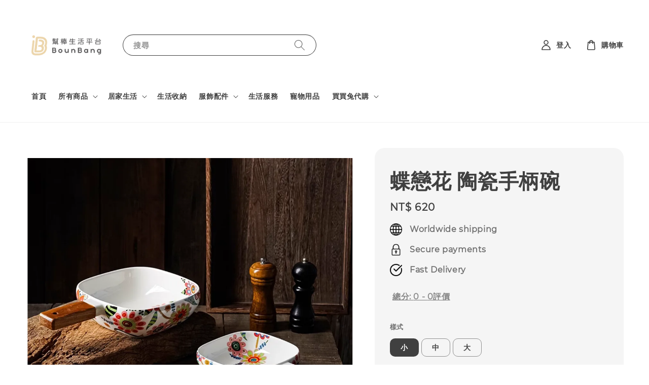

--- FILE ---
content_type: text/html; charset=UTF-8
request_url: https://www.bounbangshop.com/products/%E8%9D%B6%E6%88%80%E8%8A%B1-%E9%99%B6%E7%93%B7%E6%89%8B%E6%9F%84%E7%A2%97
body_size: 43211
content:
<!doctype html>
<!--[if lt IE 7]><html class="no-js lt-ie9 lt-ie8 lt-ie7" lang="en"> <![endif]-->
<!--[if IE 7]><html class="no-js lt-ie9 lt-ie8" lang="en"> <![endif]-->
<!--[if IE 8]><html class="no-js lt-ie9" lang="en"> <![endif]-->
<!--[if IE 9 ]><html class="ie9 no-js"> <![endif]-->
<!--[if (gt IE 9)|!(IE)]><!--> <html class="no-js"> <!--<![endif]-->
<head>

  <!-- Basic page needs ================================================== -->
  <meta charset="utf-8">
  <meta http-equiv="X-UA-Compatible" content="IE=edge,chrome=1">

  
  <link rel="icon" href="https://cdn.store-assets.com/s/738572/f/10647844.png" />
  

  <!-- Title and description ================================================== -->
  <title>
  蝶戀花 陶瓷手柄碗 &ndash; Bounbang 幫棒
  </title>

  
  <meta name="description" content="高溫燒製優質瓷,健康安全 採用高溫燒製優質陶瓷,質地溫潤,釉色亮麗 光滑釉面,易清洗,好看又實用 釉下彩工藝,不脫落不褪色 盤子採用釉下彩工藝,顏色不褪不掉 久用如新,放心使用 厚實瓷質,隔熱不燙手 經過高溫燒製,瓷質厚實溫潤 端拿不燙手,給雙手更好的保護 材質:強化瓷 工藝：釉下彩 尺寸:如圖 備註: 1.陶瓷製品難免會有小黑點、氣孔氣泡、凸起等現象,請諒解 2.餐具清洗請避免毛刷、鋼絲球等硬質物件,避免產生刮痕 3.盡量不要驟冷驟熱使用,以免炸裂">
  

  <!-- Social meta ================================================== -->
  

  <meta property="og:type" content="product">
  <meta property="og:title" content="蝶戀花 陶瓷手柄碗">
  <meta property="og:url" content="https://www.bounbangshop.com/products/蝶戀花-陶瓷手柄碗">
  
  <meta property="og:image" content="https://cdn.store-assets.com/s/738572/i/67880068.png?width=480&format=webp">
  <meta property="og:image:secure_url" content="https://cdn.store-assets.com/s/738572/i/67880068.png?width=480&format=webp">
  
  <meta property="og:image" content="https://cdn.store-assets.com/s/738572/i/67880071.png?width=480&format=webp">
  <meta property="og:image:secure_url" content="https://cdn.store-assets.com/s/738572/i/67880071.png?width=480&format=webp">
  
  <meta property="og:image" content="https://cdn.store-assets.com/s/738572/i/67880072.png?width=480&format=webp">
  <meta property="og:image:secure_url" content="https://cdn.store-assets.com/s/738572/i/67880072.png?width=480&format=webp">
  
  <meta property="og:price:amount" content="620">
  <meta property="og:price:currency" content="TWD">


<meta property="og:description" content="高溫燒製優質瓷,健康安全 採用高溫燒製優質陶瓷,質地溫潤,釉色亮麗 光滑釉面,易清洗,好看又實用 釉下彩工藝,不脫落不褪色 盤子採用釉下彩工藝,顏色不褪不掉 久用如新,放心使用 厚實瓷質,隔熱不燙手 經過高溫燒製,瓷質厚實溫潤 端拿不燙手,給雙手更好的保護 材質:強化瓷 工藝：釉下彩 尺寸:如圖 備註: 1.陶瓷製品難免會有小黑點、氣孔氣泡、凸起等現象,請諒解 2.餐具清洗請避免毛刷、鋼絲球等硬質物件,避免產生刮痕 3.盡量不要驟冷驟熱使用,以免炸裂">
<meta property="og:site_name" content="Bounbang 幫棒">



  <meta name="twitter:card" content="summary">



  <meta name="twitter:site" content="@">


  <meta name="twitter:title" content="蝶戀花 陶瓷手柄碗">
  <meta name="twitter:description" content="高溫燒製優質瓷,健康安全
採用高溫燒製優質陶瓷,質地溫潤,釉色亮麗
光滑釉面,易清洗,好看又實用

釉下彩工藝,不脫落不褪色
盤子採用釉下彩工藝,顏色不褪不掉
久用如新,放心使用

厚實瓷質,隔熱不燙手
經過高溫燒製,瓷質厚實溫潤
端拿不燙手,給雙手更好的保護

材質:強化瓷
工藝：釉下彩
尺寸:如圖

備註:
1.陶瓷製品難免會有小黑點、氣孔氣泡、凸起等現象,請諒解
2.餐具清洗請避免毛刷、鋼絲">
  <meta name="twitter:image" content="">
  <meta name="twitter:image:width" content="480">
  <meta name="twitter:image:height" content="480">




  <!-- Helpers ================================================== -->
  <link rel="canonical" href="https://www.bounbangshop.com/products/蝶戀花-陶瓷手柄碗">
  <meta name="viewport" content="width=device-width,initial-scale=1">
  <meta name="theme-color" content="#7D7D7D">
  
  <script src="//ajax.googleapis.com/ajax/libs/jquery/1.11.0/jquery.min.js" type="text/javascript" ></script>
  
  <!-- Header hook for plugins ================================================== -->
  
<!-- ScriptTags -->
<script>window.__st={'p': 'product', 'cid': ''};</script><script src='/assets/events.js'></script><script>(function(){function asyncLoad(){var urls=['/assets/facebook-pixel.js?v=1.1.1699276069','/assets/traffic.js?v=1','https://apps.easystore.co/facebook-login/script.js?shop=bounbangbang.easy.co&t=1699276608'];for(var i=0;i<urls.length;i++){var s=document.createElement('script');s.type='text/javascript';s.async=true;s.src=urls[i];var x=document.getElementsByTagName('script')[0];x.parentNode.insertBefore(s, x);}}window.attachEvent ? window.attachEvent('onload', asyncLoad) : window.addEventListener('load', asyncLoad, false);})();</script>
<!-- /ScriptTags -->

  
  
  <script src="https://store-themes.easystore.co/738572/themes/108199/assets/global.js?t=1769006380" defer="defer"></script>

  
  
  <script>
  (function(i,s,o,g,r,a,m){i['GoogleAnalyticsObject']=r;i[r]=i[r]||function(){
  (i[r].q=i[r].q||[]).push(arguments)},i[r].l=1*new Date();a=s.createElement(o),
  m=s.getElementsByTagName(o)[0];a.async=1;a.src=g;m.parentNode.insertBefore(a,m)
  })(window,document,'script','https://www.google-analytics.com/analytics.js','ga');

  ga('create', '', 'auto','myTracker');
  ga('myTracker.send', 'pageview');

  </script>
  
  <script src="/assets/storefront.js?id=914286bfa5e6419c67d1" type="text/javascript" ></script>
  

  <!-- CSS ================================================== -->
  <style>
      @font-face {
        font-family: 'Montserrat';
        font-style: normal;
        font-weight: regular;
        src: local('Montserrat regular'), local('Montserrat-regular'), url(https://fonts.gstatic.com/s/montserrat/v18/JTUSjIg1_i6t8kCHKm45xW5rygbi49c.ttf) format('truetype');
      }

      @font-face {
        font-family: 'Montserrat';
        font-style: normal;
        font-weight: regular;
        src: local('Montserrat regular'), local('Montserrat-regular'), url(https://fonts.gstatic.com/s/montserrat/v18/JTUSjIg1_i6t8kCHKm45xW5rygbi49c.ttf) format('truetype');
      }

      :root {
        --font-body-family: 'Montserrat', sans-serif;
        --font-body-style: normal;
        --font-body-weight: 700;

        --font-heading-family: 'Montserrat', sans-serif;
        --font-heading-style: normal;
        --font-heading-weight: 700;

        --color-heading-text: 64,64,64;
        --color-base-text: 64,64,64;
        --color-base-background-1: 255,255,255;
        --color-base-background-2: 255,255,255;
        
        --color-base-solid-button-labels: 255,255,255;
        --color-base-outline-button-labels: 64,64,64;
        
        --color-base-accent-1: 125,125,125;
        --color-base-accent-2: 125,125,125;
        --payment-terms-background-color: 255,255,255;

        --gradient-base-background-1: 255,255,255;
        --gradient-base-background-2: 255,255,255;
        --gradient-base-accent-1: 125,125,125;
        --gradient-base-accent-2: 125,125,125;

        --page-width: 145rem;
      }

      *,
      *::before,
      *::after {
        box-sizing: inherit;
      }

      html {
        box-sizing: border-box;
        font-size: 62.5%;
        height: 100%;
      }

      body {
        display: grid;
        grid-template-rows: auto auto 1fr auto;
        grid-template-columns: 100%;
        min-height: 100%;
        margin: 0;
        font-size: 1.5rem;
        letter-spacing: 0.06rem;
        line-height: 1.8;
        font-family: var(--font-body-family);
        font-style: var(--font-body-style);
        font-weight: var(--font-body-weight);
        
      }

      @media screen and (min-width: 750px) {
        body {
          font-size: 1.6rem;
        }
      }
   </style>
  
  <link href="https://store-themes.easystore.co/738572/themes/108199/assets/base.css?t=1769006380" rel="stylesheet" type="text/css" media="screen" />

  
  
<!-- Snippet:global/head: Product Star Rating 商品評價 -->

          <script src="https://apps.easystore.co/assets/js/star-rating/main.js"></script>
          <link rel="stylesheet" href="https://apps.easystore.co/assets/css/star-rating/main.css?v1.3">
<!-- /Snippet -->


  <script>document.documentElement.className = document.documentElement.className.replace('no-js', 'js');</script>
</head>

<body id="-------------------------" class="template-product" >
	
  
<!-- Snippet:global/body_start: Console Extension -->
<div id='es_console' style='display: none;'>738572</div>
<!-- /Snippet -->

	
 	<style>
  header {
    --logo-width: 165px;
  }
  .header-wrapper,
  .header-wrapper .list-menu--disclosure,
  .header-wrapper .search-modal{
    background-color: #FFFFFF;
  }
  .header-wrapper .search-modal .field__input{
    background-color: rgb(var(--color-background));
  }
  .header-wrapper summary .icon-caret,
  .header-wrapper .header__menu-item a,
  .header-wrapper .list-menu__item,
  .header-wrapper .link--text{
    color: #404040;
  }
  
  .search-modal__form{
    position: relative;
  }
  
  .dropdown {
    display: none;
    position: absolute;
    top: 100%;
    left: 0;
    width: 100%;
    padding: 5px 0;
    background-color: #fff;
    color:#000;
    z-index: 1000;
    border-bottom-left-radius: 15px;
    border-bottom-right-radius: 15px;
    border: 1px solid rgba(var(--color-foreground), 1);
    border-top: none;
    overflow-x: hidden;
    overflow-y: auto;
    max-height: 350px;
  }
  
  .dropdown-item {
    padding: 0.4rem 2rem;
    cursor: pointer;
    line-height: 1.4;
    overflow: hidden;
    text-overflow: ellipsis;
    white-space: nowrap;
  }
  
  .dropdown-item:hover{
    background-color: #f3f3f3;
  }
  
  .search__input.is-focus{
    border-radius: 15px;
    border-bottom-left-radius: 0;
    border-bottom-right-radius: 0;
    border: 1px solid rgba(var(--color-foreground), 1);
    border-bottom: none;
    box-shadow: none;
  }
  
  .clear-all {
    text-align: right;
    padding: 0 2rem 0.2rem;
    line-height: 1;
    font-size: 70%;
    margin-bottom: -2px;
  }
  
  .clear-all:hover{
    background-color: #fff;
  }
  
  .search-input-focus .easystore-section-header-hidden{
    transform: none;
  }
  .referral-notification {
    position: absolute;
    top: 100%;
    right: 0;
    background: white;
    border: 1px solid #e0e0e0;
    border-radius: 8px;
    box-shadow: 0 4px 12px rgba(0, 0, 0, 0.15);
    width: 280px;
    z-index: 1000;
    padding: 16px;
    margin-top: 8px;
    font-size: 14px;
    line-height: 1.4;
  }
  
  .referral-notification::before {
    content: '';
    position: absolute;
    top: -8px;
    right: 20px;
    width: 0;
    height: 0;
    border-left: 8px solid transparent;
    border-right: 8px solid transparent;
    border-bottom: 8px solid white;
  }
  
  .referral-notification::after {
    content: '';
    position: absolute;
    top: -9px;
    right: 20px;
    width: 0;
    height: 0;
    border-left: 8px solid transparent;
    border-right: 8px solid transparent;
    border-bottom: 8px solid #e0e0e0;
  }
  
  .referral-notification h4 {
    margin: 0 0 8px 0;
    color: #2196F3;
    font-size: 16px;
    font-weight: 600;
  }
  
  .referral-notification p {
    margin: 0 0 12px 0;
    color: #666;
  }
  
  .referral-notification .referral-code {
    background: #f5f5f5;
    padding: 8px;
    border-radius: 4px;
    font-family: monospace;
    font-size: 13px;
    text-align: center;
    margin: 8px 0;
    border: 1px solid #ddd;
  }
  
  .referral-notification .close-btn {
    position: absolute;
    top: 8px;
    right: 8px;
    background: none;
    border: none;
    font-size: 18px;
    color: #999;
    cursor: pointer;
    padding: 0;
    width: 20px;
    height: 20px;
    line-height: 1;
  }
  
  .referral-notification .close-btn:hover {
    color: #333;
  }
  
  .referral-notification .action-btn {
    background: #2196F3;
    color: white;
    border: none;
    padding: 8px 16px;
    border-radius: 4px;
    cursor: pointer;
    font-size: 12px;
    margin-right: 8px;
    margin-top: 8px;
  }
  
  .referral-notification .action-btn:hover {
    background: #1976D2;
  }
  
  .referral-notification .dismiss-btn {
    background: transparent;
    color: #666;
    border: 1px solid #ddd;
    padding: 8px 16px;
    border-radius: 4px;
    cursor: pointer;
    font-size: 12px;
    margin-top: 8px;
  }
  
  .referral-notification .dismiss-btn:hover {
    background: #f5f5f5;
  }
  .referral-modal__dialog {
    transform: translate(-50%, 0);
    transition: transform var(--duration-default) ease, visibility 0s;
    z-index: 10000;
    position: fixed;
    top: 20vh;
    left: 50%;
    width: 100%;
    max-width: 350px;
    box-shadow: 0 4px 12px rgba(0, 0, 0, 0.15);
    border-radius: 12px;
    background-color: #fff;
    color: #000;
    padding: 20px;
    text-align: center;
  }

  .modal-overlay.referral-modal-overlay {
    position: fixed;
    top: 0;
    left: 0;
    width: 100%;
    height: 100%;
    background-color: rgba(0, 0, 0, 0.7);
    z-index: 2001;
    display: block;
    opacity: 1;
    transition: opacity var(--duration-default) ease, visibility 0s;
  }
</style>

<link rel="preload" href="https://store-themes.easystore.co/738572/themes/108199/assets/section-header.css?t=1769006380" as="style" onload="this.onload=null;this.rel='stylesheet'">
<link rel="preload" href="https://store-themes.easystore.co/738572/themes/108199/assets/component-list-menu.css?t=1769006380" as="style" onload="this.onload=null;this.rel='stylesheet'">
<link rel="preload" href="https://store-themes.easystore.co/738572/themes/108199/assets/component-menu-drawer.css?t=1769006380" as="style" onload="this.onload=null;this.rel='stylesheet'">
<link rel="preload" href="https://store-themes.easystore.co/738572/themes/108199/assets/component-cart-notification.css?v1.1?t=1769006380" as="style" onload="this.onload=null;this.rel='stylesheet'">

<script src="https://store-themes.easystore.co/738572/themes/108199/assets/cart-notification.js?t=1769006380" defer="defer"></script>
<script src="https://store-themes.easystore.co/738572/themes/108199/assets/details-modal.js?t=1769006380" defer="defer"></script>

<svg xmlns="http://www.w3.org/2000/svg" class="hidden">
  <symbol id="icon-search" viewbox="0 0 18 19" fill="none">
    <path fill-rule="evenodd" clip-rule="evenodd" d="M11.03 11.68A5.784 5.784 0 112.85 3.5a5.784 5.784 0 018.18 8.18zm.26 1.12a6.78 6.78 0 11.72-.7l5.4 5.4a.5.5 0 11-.71.7l-5.41-5.4z" fill="currentColor"/>
  </symbol>

  <symbol id="icon-close" class="icon icon-close" fill="none" viewBox="0 0 18 17">
    <path d="M.865 15.978a.5.5 0 00.707.707l7.433-7.431 7.579 7.282a.501.501 0 00.846-.37.5.5 0 00-.153-.351L9.712 8.546l7.417-7.416a.5.5 0 10-.707-.708L8.991 7.853 1.413.573a.5.5 0 10-.693.72l7.563 7.268-7.418 7.417z" fill="currentColor">
  </symbol>
</svg>


<div id="easystore-section-header">
  <sticky-header class="header-wrapper header-wrapper--border-bottom">
    <header class="header header--middle-left page-width header--has-menu" style="padding-bottom:2rem;" itemscope itemtype="http://schema.org/Organization">
      <header-drawer data-breakpoint="tablet">
        <details class="menu-drawer-container menu-opening">
          <summary class="header__icon header__icon--menu header__icon--summary link link--text focus-inset" aria-label="Menu" role="button" aria-expanded="true" aria-controls="menu-drawer">
            <span>
              


    <svg class="icon icon-hamburger " data-name="Layer 1" xmlns="http://www.w3.org/2000/svg" viewBox="0 0 600 600"><path d="M32.5,65h535a25,25,0,0,0,0-50H32.5a25,25,0,0,0,0,50Z" fill="currentColor"/><path d="M567.5,275H32.5a25,25,0,0,0,0,50h535a25,25,0,0,0,0-50Z" fill="currentColor"/><path d="M567.5,535H32.5a25,25,0,0,0,0,50h535a25,25,0,0,0,0-50Z" fill="currentColor"/></svg>

  

              


    <svg class="icon icon-close " data-name="Layer 1" xmlns="http://www.w3.org/2000/svg" viewBox="0 0 600 600"><path d="M335.36,300,581.87,53.48a25,25,0,0,0-35.35-35.35L300,264.64,53.48,18.13A25,25,0,0,0,18.13,53.48L264.64,300,18.13,546.52a25,25,0,0,0,35.35,35.35L300,335.36,546.52,581.87a25,25,0,0,0,35.35-35.35Z" fill="currentColor"/></svg>

  

            </span>
          </summary>
          <div id="menu-drawer" class="menu-drawer motion-reduce" tabindex="-1">
            <div class="menu-drawer__inner-container">
              <div class="menu-drawer__navigation-container">
                <nav class="menu-drawer__navigation">
                  <ul class="menu-drawer__menu list-menu" role="list">
                    
                    
                      
                        <li>
                          <a href="/"  class="menu-drawer__menu-item list-menu__item link link--text focus-inset">
                            首頁
                          </a>
                        </li>
                      
                    
                    
                      
                        
                        <li>
                          <details>
                                <summary class="menu-drawer__menu-item list-menu__item link link--text focus-inset" role="button" aria-expanded="false" aria-controls="link-Bags">
                                  <a href="/collections/all"  class="link--text list-menu__item menu-drawer__menu-item">
                                    所有商品
                                  </a>
                                  


    <svg class="icon icon-arrow " data-name="Layer 1" xmlns="http://www.w3.org/2000/svg" viewBox="0 0 600 339.56"><path d="M31.06,196.67H504l-88.56,88.56a26.89,26.89,0,1,0,38,38L588,188.79a26.89,26.89,0,0,0,0-38L453.49,16.29a26.89,26.89,0,0,0-38,38L504,142.88H31.06a26.9,26.9,0,0,0,0,53.79Z" fill="currentColor"/></svg>

  

                                  


    <svg aria-hidden="true" focusable="false" role="presentation" class="icon icon-caret " viewBox="0 0 10 6">
      <path fill-rule="evenodd" clip-rule="evenodd" d="M9.354.646a.5.5 0 00-.708 0L5 4.293 1.354.646a.5.5 0 00-.708.708l4 4a.5.5 0 00.708 0l4-4a.5.5 0 000-.708z" fill="currentColor"></path>
    </svg>

  

                                </summary>
                                <div class="menu-drawer__submenu motion-reduce" tabindex="-1">
                                  <div class="menu-drawer__inner-submenu">
                                    <button class="menu-drawer__close-button link link--text focus-inset" aria-expanded="true">
                                      


    <svg class="icon icon-arrow " data-name="Layer 1" xmlns="http://www.w3.org/2000/svg" viewBox="0 0 600 339.56"><path d="M31.06,196.67H504l-88.56,88.56a26.89,26.89,0,1,0,38,38L588,188.79a26.89,26.89,0,0,0,0-38L453.49,16.29a26.89,26.89,0,0,0-38,38L504,142.88H31.06a26.9,26.9,0,0,0,0,53.79Z" fill="currentColor"/></svg>

  

                                      所有商品
                                    </button>
                                    <ul class="menu-drawer__menu list-menu" role="list" tabindex="-1">
                                      
                                        
                                        
                                          <li>
                                            <a href="/collections/新品推薦"  class="menu-drawer__menu-item link link--text list-menu__item focus-inset">
                                              新品推薦
                                            </a>
                                          </li>
                                        
                                      
                                        
                                        
                                          <li>
                                            <a href="/collections/人氣推薦"  class="menu-drawer__menu-item link link--text list-menu__item focus-inset">
                                              人氣推薦
                                            </a>
                                          </li>
                                        
                                      
                                        
                                        
                                          <li>
                                            <a href="/collections/居家生活"  class="menu-drawer__menu-item link link--text list-menu__item focus-inset">
                                              居家生活
                                            </a>
                                          </li>
                                        
                                      
                                        
                                        
                                          <li>
                                            <a href="/collections/居家佈置"  class="menu-drawer__menu-item link link--text list-menu__item focus-inset">
                                              居家佈置
                                            </a>
                                          </li>
                                        
                                      
                                        
                                        
                                          <li>
                                            <a href="/collections/時鐘-掛鐘"  class="menu-drawer__menu-item link link--text list-menu__item focus-inset">
                                              時鐘／掛鐘
                                            </a>
                                          </li>
                                        
                                      
                                        
                                        
                                          <li>
                                            <a href="/collections/地墊-地毯-裝飾毯"  class="menu-drawer__menu-item link link--text list-menu__item focus-inset">
                                              地墊／地毯／裝飾毯
                                            </a>
                                          </li>
                                        
                                      
                                        
                                        
                                          <li>
                                            <a href="/collections/生活收納"  class="menu-drawer__menu-item link link--text list-menu__item focus-inset">
                                              生活收納
                                            </a>
                                          </li>
                                        
                                      
                                        
                                        
                                          <li>
                                            <a href="/collections/燈具-裝飾燈"  class="menu-drawer__menu-item link link--text list-menu__item focus-inset">
                                              燈具／裝飾燈
                                            </a>
                                          </li>
                                        
                                      
                                        
                                        
                                          <li>
                                            <a href="/collections/廚房用品"  class="menu-drawer__menu-item link link--text list-menu__item focus-inset">
                                              廚房用品
                                            </a>
                                          </li>
                                        
                                      
                                        
                                        
                                          <li>
                                            <a href="/collections/餐具器皿"  class="menu-drawer__menu-item link link--text list-menu__item focus-inset">
                                              餐具器皿
                                            </a>
                                          </li>
                                        
                                      
                                        
                                        
                                          <li>
                                            <a href="/collections/法國alran山羊皮-手工縫製-掛飾"  class="menu-drawer__menu-item link link--text list-menu__item focus-inset">
                                              掛飾
                                            </a>
                                          </li>
                                        
                                      
                                        
                                        
                                          <li>
                                            <a href="/collections/包包"  class="menu-drawer__menu-item link link--text list-menu__item focus-inset">
                                              包包
                                            </a>
                                          </li>
                                        
                                      
                                        
                                        
                                          <li>
                                            <a href="/collections/生活用品"  class="menu-drawer__menu-item link link--text list-menu__item focus-inset">
                                              生活用品
                                            </a>
                                          </li>
                                        
                                      
                                        
                                        
                                          <li>
                                            <a href="/collections/服飾配件"  class="menu-drawer__menu-item link link--text list-menu__item focus-inset">
                                              服飾配件
                                            </a>
                                          </li>
                                        
                                      
                                        
                                        
                                          <li>
                                            <a href="/collections/服飾"  class="menu-drawer__menu-item link link--text list-menu__item focus-inset">
                                              服飾
                                            </a>
                                          </li>
                                        
                                      
                                        
                                        
                                          <li>
                                            <a href="/collections/配件"  class="menu-drawer__menu-item link link--text list-menu__item focus-inset">
                                              配件
                                            </a>
                                          </li>
                                        
                                      
                                        
                                        
                                          <li>
                                            <a href="/collections/生活服務"  class="menu-drawer__menu-item link link--text list-menu__item focus-inset">
                                              生活服務
                                            </a>
                                          </li>
                                        
                                      
                                        
                                        
                                          <li>
                                            <a href="/collections/花藝-花器"  class="menu-drawer__menu-item link link--text list-menu__item focus-inset">
                                              花藝 / 花器
                                            </a>
                                          </li>
                                        
                                      
                                        
                                        
                                          <li>
                                            <a href="/collections/寵物用品"  class="menu-drawer__menu-item link link--text list-menu__item focus-inset">
                                              寵物用品
                                            </a>
                                          </li>
                                        
                                      
                                        
                                        
                                          <li>
                                            <a href="/collections/買買兔-型男專區"  class="menu-drawer__menu-item link link--text list-menu__item focus-inset">
                                              買買兔 - 型男專區
                                            </a>
                                          </li>
                                        
                                      
                                      
                                    </ul>
                                  </div>
                                </div>
                          </details>
                        </li>
                      
                    
                    
                      
                        
                        <li>
                          <details>
                                <summary class="menu-drawer__menu-item list-menu__item link link--text focus-inset" role="button" aria-expanded="false" aria-controls="link-Bags">
                                  <a href="/collections/居家生活"  class="link--text list-menu__item menu-drawer__menu-item">
                                    居家生活
                                  </a>
                                  


    <svg class="icon icon-arrow " data-name="Layer 1" xmlns="http://www.w3.org/2000/svg" viewBox="0 0 600 339.56"><path d="M31.06,196.67H504l-88.56,88.56a26.89,26.89,0,1,0,38,38L588,188.79a26.89,26.89,0,0,0,0-38L453.49,16.29a26.89,26.89,0,0,0-38,38L504,142.88H31.06a26.9,26.9,0,0,0,0,53.79Z" fill="currentColor"/></svg>

  

                                  


    <svg aria-hidden="true" focusable="false" role="presentation" class="icon icon-caret " viewBox="0 0 10 6">
      <path fill-rule="evenodd" clip-rule="evenodd" d="M9.354.646a.5.5 0 00-.708 0L5 4.293 1.354.646a.5.5 0 00-.708.708l4 4a.5.5 0 00.708 0l4-4a.5.5 0 000-.708z" fill="currentColor"></path>
    </svg>

  

                                </summary>
                                <div class="menu-drawer__submenu motion-reduce" tabindex="-1">
                                  <div class="menu-drawer__inner-submenu">
                                    <button class="menu-drawer__close-button link link--text focus-inset" aria-expanded="true">
                                      


    <svg class="icon icon-arrow " data-name="Layer 1" xmlns="http://www.w3.org/2000/svg" viewBox="0 0 600 339.56"><path d="M31.06,196.67H504l-88.56,88.56a26.89,26.89,0,1,0,38,38L588,188.79a26.89,26.89,0,0,0,0-38L453.49,16.29a26.89,26.89,0,0,0-38,38L504,142.88H31.06a26.9,26.9,0,0,0,0,53.79Z" fill="currentColor"/></svg>

  

                                      居家生活
                                    </button>
                                    <ul class="menu-drawer__menu list-menu" role="list" tabindex="-1">
                                      
                                        
                                        
                                          
                                          <li>
                                            <details>
                                                  <summary class="menu-drawer__menu-item list-menu__item link link--text focus-inset" role="button" aria-expanded="false" aria-controls="link-Bags">
                                                    <a href="/collections/居家佈置"  class="link--text list-menu__item menu-drawer__menu-item">
                                                      居家佈置
                                                    </a>
                                                    


    <svg class="icon icon-arrow " data-name="Layer 1" xmlns="http://www.w3.org/2000/svg" viewBox="0 0 600 339.56"><path d="M31.06,196.67H504l-88.56,88.56a26.89,26.89,0,1,0,38,38L588,188.79a26.89,26.89,0,0,0,0-38L453.49,16.29a26.89,26.89,0,0,0-38,38L504,142.88H31.06a26.9,26.9,0,0,0,0,53.79Z" fill="currentColor"/></svg>

  

                                                    


    <svg aria-hidden="true" focusable="false" role="presentation" class="icon icon-caret " viewBox="0 0 10 6">
      <path fill-rule="evenodd" clip-rule="evenodd" d="M9.354.646a.5.5 0 00-.708 0L5 4.293 1.354.646a.5.5 0 00-.708.708l4 4a.5.5 0 00.708 0l4-4a.5.5 0 000-.708z" fill="currentColor"></path>
    </svg>

  

                                                  </summary>
                                                  <div class="menu-drawer__submenu motion-reduce" tabindex="-1">
                                                    <div class="menu-drawer__inner-submenu">
                                                      <button class="menu-drawer__close-button link link--text focus-inset" aria-expanded="true">
                                                        


    <svg class="icon icon-arrow " data-name="Layer 1" xmlns="http://www.w3.org/2000/svg" viewBox="0 0 600 339.56"><path d="M31.06,196.67H504l-88.56,88.56a26.89,26.89,0,1,0,38,38L588,188.79a26.89,26.89,0,0,0,0-38L453.49,16.29a26.89,26.89,0,0,0-38,38L504,142.88H31.06a26.9,26.9,0,0,0,0,53.79Z" fill="currentColor"/></svg>

  

                                                        居家佈置
                                                      </button>
                                                      <ul class="menu-drawer__menu list-menu" role="list" tabindex="-1">
                                                        
                                                          
                                                          
                                                            <li>
                                                              <a href="/collections/地墊-地毯-裝飾毯"  class="menu-drawer__menu-item link link--text list-menu__item focus-inset">
                                                                地墊／地毯／裝飾毯
                                                              </a>
                                                            </li>
                                                          
                                                        
                                                          
                                                          
                                                            <li>
                                                              <a href="/collections/燈具-裝飾燈"  class="menu-drawer__menu-item link link--text list-menu__item focus-inset">
                                                                燈具／裝飾燈
                                                              </a>
                                                            </li>
                                                          
                                                        
                                                          
                                                          
                                                            <li>
                                                              <a href="/collections/時鐘-掛鐘"  class="menu-drawer__menu-item link link--text list-menu__item focus-inset">
                                                                時鐘／掛鐘
                                                              </a>
                                                            </li>
                                                          
                                                        
                                                          
                                                          
                                                            <li>
                                                              <a href="/collections/花藝-花器"  class="menu-drawer__menu-item link link--text list-menu__item focus-inset">
                                                                花藝 / 花器
                                                              </a>
                                                            </li>
                                                          
                                                        
                                                        
                                                      </ul>
                                                    </div>
                                                  </div>
                                            </details>
                                          </li>
                                        
                                      
                                        
                                        
                                          
                                          <li>
                                            <details>
                                                  <summary class="menu-drawer__menu-item list-menu__item link link--text focus-inset" role="button" aria-expanded="false" aria-controls="link-Bags">
                                                    <a href="/collections/廚房用品"  class="link--text list-menu__item menu-drawer__menu-item">
                                                      廚房用品
                                                    </a>
                                                    


    <svg class="icon icon-arrow " data-name="Layer 1" xmlns="http://www.w3.org/2000/svg" viewBox="0 0 600 339.56"><path d="M31.06,196.67H504l-88.56,88.56a26.89,26.89,0,1,0,38,38L588,188.79a26.89,26.89,0,0,0,0-38L453.49,16.29a26.89,26.89,0,0,0-38,38L504,142.88H31.06a26.9,26.9,0,0,0,0,53.79Z" fill="currentColor"/></svg>

  

                                                    


    <svg aria-hidden="true" focusable="false" role="presentation" class="icon icon-caret " viewBox="0 0 10 6">
      <path fill-rule="evenodd" clip-rule="evenodd" d="M9.354.646a.5.5 0 00-.708 0L5 4.293 1.354.646a.5.5 0 00-.708.708l4 4a.5.5 0 00.708 0l4-4a.5.5 0 000-.708z" fill="currentColor"></path>
    </svg>

  

                                                  </summary>
                                                  <div class="menu-drawer__submenu motion-reduce" tabindex="-1">
                                                    <div class="menu-drawer__inner-submenu">
                                                      <button class="menu-drawer__close-button link link--text focus-inset" aria-expanded="true">
                                                        


    <svg class="icon icon-arrow " data-name="Layer 1" xmlns="http://www.w3.org/2000/svg" viewBox="0 0 600 339.56"><path d="M31.06,196.67H504l-88.56,88.56a26.89,26.89,0,1,0,38,38L588,188.79a26.89,26.89,0,0,0,0-38L453.49,16.29a26.89,26.89,0,0,0-38,38L504,142.88H31.06a26.9,26.9,0,0,0,0,53.79Z" fill="currentColor"/></svg>

  

                                                        廚房用品
                                                      </button>
                                                      <ul class="menu-drawer__menu list-menu" role="list" tabindex="-1">
                                                        
                                                          
                                                          
                                                            <li>
                                                              <a href="/collections/餐具器皿"  class="menu-drawer__menu-item link link--text list-menu__item focus-inset">
                                                                餐具器皿
                                                              </a>
                                                            </li>
                                                          
                                                        
                                                        
                                                      </ul>
                                                    </div>
                                                  </div>
                                            </details>
                                          </li>
                                        
                                      
                                      
                                    </ul>
                                  </div>
                                </div>
                          </details>
                        </li>
                      
                    
                    
                      
                        <li>
                          <a href="/collections/生活收納"  class="menu-drawer__menu-item list-menu__item link link--text focus-inset">
                            生活收納
                          </a>
                        </li>
                      
                    
                    
                      
                        
                        <li>
                          <details>
                                <summary class="menu-drawer__menu-item list-menu__item link link--text focus-inset" role="button" aria-expanded="false" aria-controls="link-Bags">
                                  <a href="/collections/服飾配件"  class="link--text list-menu__item menu-drawer__menu-item">
                                    服飾配件
                                  </a>
                                  


    <svg class="icon icon-arrow " data-name="Layer 1" xmlns="http://www.w3.org/2000/svg" viewBox="0 0 600 339.56"><path d="M31.06,196.67H504l-88.56,88.56a26.89,26.89,0,1,0,38,38L588,188.79a26.89,26.89,0,0,0,0-38L453.49,16.29a26.89,26.89,0,0,0-38,38L504,142.88H31.06a26.9,26.9,0,0,0,0,53.79Z" fill="currentColor"/></svg>

  

                                  


    <svg aria-hidden="true" focusable="false" role="presentation" class="icon icon-caret " viewBox="0 0 10 6">
      <path fill-rule="evenodd" clip-rule="evenodd" d="M9.354.646a.5.5 0 00-.708 0L5 4.293 1.354.646a.5.5 0 00-.708.708l4 4a.5.5 0 00.708 0l4-4a.5.5 0 000-.708z" fill="currentColor"></path>
    </svg>

  

                                </summary>
                                <div class="menu-drawer__submenu motion-reduce" tabindex="-1">
                                  <div class="menu-drawer__inner-submenu">
                                    <button class="menu-drawer__close-button link link--text focus-inset" aria-expanded="true">
                                      


    <svg class="icon icon-arrow " data-name="Layer 1" xmlns="http://www.w3.org/2000/svg" viewBox="0 0 600 339.56"><path d="M31.06,196.67H504l-88.56,88.56a26.89,26.89,0,1,0,38,38L588,188.79a26.89,26.89,0,0,0,0-38L453.49,16.29a26.89,26.89,0,0,0-38,38L504,142.88H31.06a26.9,26.9,0,0,0,0,53.79Z" fill="currentColor"/></svg>

  

                                      服飾配件
                                    </button>
                                    <ul class="menu-drawer__menu list-menu" role="list" tabindex="-1">
                                      
                                        
                                        
                                          <li>
                                            <a href="/collections/服飾"  class="menu-drawer__menu-item link link--text list-menu__item focus-inset">
                                              服飾
                                            </a>
                                          </li>
                                        
                                      
                                        
                                        
                                          <li>
                                            <a href="/collections/包包"  class="menu-drawer__menu-item link link--text list-menu__item focus-inset">
                                              包包
                                            </a>
                                          </li>
                                        
                                      
                                      
                                    </ul>
                                  </div>
                                </div>
                          </details>
                        </li>
                      
                    
                    
                      
                        <li>
                          <a href="https://www.bounbang.com"  target="_blank"  class="menu-drawer__menu-item list-menu__item link link--text focus-inset">
                            生活服務
                          </a>
                        </li>
                      
                    
                    
                      
                        <li>
                          <a href="/collections/寵物用品"  class="menu-drawer__menu-item list-menu__item link link--text focus-inset">
                            寵物用品
                          </a>
                        </li>
                      
                    
                    
                      
                        
                        <li>
                          <details>
                                <summary class="menu-drawer__menu-item list-menu__item link link--text focus-inset" role="button" aria-expanded="false" aria-controls="link-Bags">
                                  <a href="/pages/買買兔代購-1"  class="link--text list-menu__item menu-drawer__menu-item">
                                    買買兔代購
                                  </a>
                                  


    <svg class="icon icon-arrow " data-name="Layer 1" xmlns="http://www.w3.org/2000/svg" viewBox="0 0 600 339.56"><path d="M31.06,196.67H504l-88.56,88.56a26.89,26.89,0,1,0,38,38L588,188.79a26.89,26.89,0,0,0,0-38L453.49,16.29a26.89,26.89,0,0,0-38,38L504,142.88H31.06a26.9,26.9,0,0,0,0,53.79Z" fill="currentColor"/></svg>

  

                                  


    <svg aria-hidden="true" focusable="false" role="presentation" class="icon icon-caret " viewBox="0 0 10 6">
      <path fill-rule="evenodd" clip-rule="evenodd" d="M9.354.646a.5.5 0 00-.708 0L5 4.293 1.354.646a.5.5 0 00-.708.708l4 4a.5.5 0 00.708 0l4-4a.5.5 0 000-.708z" fill="currentColor"></path>
    </svg>

  

                                </summary>
                                <div class="menu-drawer__submenu motion-reduce" tabindex="-1">
                                  <div class="menu-drawer__inner-submenu">
                                    <button class="menu-drawer__close-button link link--text focus-inset" aria-expanded="true">
                                      


    <svg class="icon icon-arrow " data-name="Layer 1" xmlns="http://www.w3.org/2000/svg" viewBox="0 0 600 339.56"><path d="M31.06,196.67H504l-88.56,88.56a26.89,26.89,0,1,0,38,38L588,188.79a26.89,26.89,0,0,0,0-38L453.49,16.29a26.89,26.89,0,0,0-38,38L504,142.88H31.06a26.9,26.9,0,0,0,0,53.79Z" fill="currentColor"/></svg>

  

                                      買買兔代購
                                    </button>
                                    <ul class="menu-drawer__menu list-menu" role="list" tabindex="-1">
                                      
                                        
                                        
                                          <li>
                                            <a href="/collections/美妝"  class="menu-drawer__menu-item link link--text list-menu__item focus-inset">
                                              美妝
                                            </a>
                                          </li>
                                        
                                      
                                        
                                        
                                          <li>
                                            <a href="/collections/買買兔-型男專區"  class="menu-drawer__menu-item link link--text list-menu__item focus-inset">
                                              型男專區
                                            </a>
                                          </li>
                                        
                                      
                                      
                                    </ul>
                                  </div>
                                </div>
                          </details>
                        </li>
                      
                    
                  </ul>
                </nav>

                <div class="menu-drawer__utility-links">

                  




                  
                  
                  
                    <a href="/account/login" class="menu-drawer__account link link--text focus-inset h5">
                       


    <svg class="icon icon-account " data-name="Layer 1" xmlns="http://www.w3.org/2000/svg" viewBox="0 0 600 600"><path d="M300,296.19c-70.7,0-137.11,28.74-187,80.93-49.59,51.87-76.9,120.77-76.9,194v25H563.89v-25c0-73.22-27.31-142.12-76.9-194C437.11,324.93,370.7,296.19,300,296.19ZM87.42,546.11C99.29,433.81,190.1,346.19,300,346.19s200.71,87.62,212.58,199.92Z" fill="currentColor"/><path d="M300,285.34c77.6,0,140.73-63.13,140.73-140.73S377.6,3.89,300,3.89,159.27,67,159.27,144.61,222.4,285.34,300,285.34Zm0-231.45a90.73,90.73,0,1,1-90.73,90.72A90.82,90.82,0,0,1,300,53.89Z" fill="currentColor"/></svg>

  
 
                      
                      登入
                    </a>
                  
                    <a href="/account/register" class="menu-drawer__account link link--text focus-inset h5">
                      
                       


    <svg xmlns="http://www.w3.org/2000/svg" aria-hidden="true" focusable="false" role="presentation" class="icon icon-plus " fill="none" viewBox="0 0 10 10">
      <path fill-rule="evenodd" clip-rule="evenodd" d="M1 4.51a.5.5 0 000 1h3.5l.01 3.5a.5.5 0 001-.01V5.5l3.5-.01a.5.5 0 00-.01-1H5.5L5.49.99a.5.5 0 00-1 .01v3.5l-3.5.01H1z" fill="currentColor"></path>
    </svg>

  
 
                      註冊帳號
                    </a>
                  
                  
                  
                </div>
              </div>
            </div>
          </div>
        </details>
      </header-drawer>
  
      
        <a href="/" class="header__heading-link link link--text focus-inset" itemprop="url">
          <img src="https://cdn.store-assets.com/s/738572/f/10647846.png" class="header__heading-logo" alt="Bounbang 幫棒" loading="lazy" itemprop="logo">
        </a>
      

      
      <div class="header__search-input" tabindex="-1">
        <form action="/search" method="get" role="search" class="search search-modal__form">
          <div class="field">
            <input class="search__input field__input" 
              id="Search-In-Modal"
              type="search"
              name="q"
              value=""
              placeholder="搜尋"
              autocomplete="off"
            >
            <label class="field__label" for="Search-In-Modal">搜尋</label>
            <div class="dropdown" id="searchDropdown"></div>
            <input type="hidden" name="search_history" class="hidden_search_history">
            <input type="hidden" name="options[prefix]" value="last">
            <button class="search__button field__button" aria-label="搜尋">
              <svg class="icon icon-search" aria-hidden="true" focusable="false" role="presentation">
                <use href="#icon-search">
              </svg>
            </button> 
          </div>
        </form>
      </div>
      

      <nav class="header__inline-menu">
        <ul class="list-menu list-menu--inline" role="list">
          
            
              
                <li>
                  <a href="/"  class="header__menu-item header__menu-item list-menu__item link link--text focus-inset">
                    首頁
                  </a>
                </li>
              
            
            
              
                
                <li>
                  <details-disclosure>
                    <details>
                      <summary class="header__menu-item list-menu__item link focus-inset">
                        <a href="/collections/all"  >所有商品</a>
                        


    <svg aria-hidden="true" focusable="false" role="presentation" class="icon icon-caret " viewBox="0 0 10 6">
      <path fill-rule="evenodd" clip-rule="evenodd" d="M9.354.646a.5.5 0 00-.708 0L5 4.293 1.354.646a.5.5 0 00-.708.708l4 4a.5.5 0 00.708 0l4-4a.5.5 0 000-.708z" fill="currentColor"></path>
    </svg>

  

                      </summary>
                      <ul class="header__submenu list-menu list-menu--disclosure caption-large motion-reduce" role="list" tabindex="-1">
                        
                        
                        
                          
                            
                            <li>
                              <a href="/collections/新品推薦"  class="header__menu-item list-menu__item link link--text focus-inset caption-large">
                                新品推薦
                              </a>
                            </li>
                          
                        
                        
                          
                            
                            <li>
                              <a href="/collections/人氣推薦"  class="header__menu-item list-menu__item link link--text focus-inset caption-large">
                                人氣推薦
                              </a>
                            </li>
                          
                        
                        
                          
                            
                            <li>
                              <a href="/collections/居家生活"  class="header__menu-item list-menu__item link link--text focus-inset caption-large">
                                居家生活
                              </a>
                            </li>
                          
                        
                        
                          
                            
                            <li>
                              <a href="/collections/居家佈置"  class="header__menu-item list-menu__item link link--text focus-inset caption-large">
                                居家佈置
                              </a>
                            </li>
                          
                        
                        
                          
                            
                            <li>
                              <a href="/collections/時鐘-掛鐘"  class="header__menu-item list-menu__item link link--text focus-inset caption-large">
                                時鐘／掛鐘
                              </a>
                            </li>
                          
                        
                        
                          
                            
                            <li>
                              <a href="/collections/地墊-地毯-裝飾毯"  class="header__menu-item list-menu__item link link--text focus-inset caption-large">
                                地墊／地毯／裝飾毯
                              </a>
                            </li>
                          
                        
                        
                          
                            
                            <li>
                              <a href="/collections/生活收納"  class="header__menu-item list-menu__item link link--text focus-inset caption-large">
                                生活收納
                              </a>
                            </li>
                          
                        
                        
                          
                            
                            <li>
                              <a href="/collections/燈具-裝飾燈"  class="header__menu-item list-menu__item link link--text focus-inset caption-large">
                                燈具／裝飾燈
                              </a>
                            </li>
                          
                        
                        
                          
                            
                            <li>
                              <a href="/collections/廚房用品"  class="header__menu-item list-menu__item link link--text focus-inset caption-large">
                                廚房用品
                              </a>
                            </li>
                          
                        
                        
                          
                            
                            <li>
                              <a href="/collections/餐具器皿"  class="header__menu-item list-menu__item link link--text focus-inset caption-large">
                                餐具器皿
                              </a>
                            </li>
                          
                        
                        
                          
                            
                            <li>
                              <a href="/collections/法國alran山羊皮-手工縫製-掛飾"  class="header__menu-item list-menu__item link link--text focus-inset caption-large">
                                掛飾
                              </a>
                            </li>
                          
                        
                        
                          
                            
                            <li>
                              <a href="/collections/包包"  class="header__menu-item list-menu__item link link--text focus-inset caption-large">
                                包包
                              </a>
                            </li>
                          
                        
                        
                          
                            
                            <li>
                              <a href="/collections/生活用品"  class="header__menu-item list-menu__item link link--text focus-inset caption-large">
                                生活用品
                              </a>
                            </li>
                          
                        
                        
                          
                            
                            <li>
                              <a href="/collections/服飾配件"  class="header__menu-item list-menu__item link link--text focus-inset caption-large">
                                服飾配件
                              </a>
                            </li>
                          
                        
                        
                          
                            
                            <li>
                              <a href="/collections/服飾"  class="header__menu-item list-menu__item link link--text focus-inset caption-large">
                                服飾
                              </a>
                            </li>
                          
                        
                        
                          
                            
                            <li>
                              <a href="/collections/配件"  class="header__menu-item list-menu__item link link--text focus-inset caption-large">
                                配件
                              </a>
                            </li>
                          
                        
                        
                          
                            
                            <li>
                              <a href="/collections/生活服務"  class="header__menu-item list-menu__item link link--text focus-inset caption-large">
                                生活服務
                              </a>
                            </li>
                          
                        
                        
                          
                            
                            <li>
                              <a href="/collections/花藝-花器"  class="header__menu-item list-menu__item link link--text focus-inset caption-large">
                                花藝 / 花器
                              </a>
                            </li>
                          
                        
                        
                          
                            
                            <li>
                              <a href="/collections/寵物用品"  class="header__menu-item list-menu__item link link--text focus-inset caption-large">
                                寵物用品
                              </a>
                            </li>
                          
                        
                        
                          
                            
                            <li>
                              <a href="/collections/買買兔-型男專區"  class="header__menu-item list-menu__item link link--text focus-inset caption-large">
                                買買兔 - 型男專區
                              </a>
                            </li>
                          
                        
                      </ul>
                    </details>
                  </details-disclosure>
                </li>
              
            
            
              
                
                <li>
                  <details-disclosure>
                    <details>
                      <summary class="header__menu-item list-menu__item link focus-inset">
                        <a href="/collections/居家生活"  >居家生活</a>
                        


    <svg aria-hidden="true" focusable="false" role="presentation" class="icon icon-caret " viewBox="0 0 10 6">
      <path fill-rule="evenodd" clip-rule="evenodd" d="M9.354.646a.5.5 0 00-.708 0L5 4.293 1.354.646a.5.5 0 00-.708.708l4 4a.5.5 0 00.708 0l4-4a.5.5 0 000-.708z" fill="currentColor"></path>
    </svg>

  

                      </summary>
                      <ul class="header__submenu list-menu list-menu--disclosure caption-large motion-reduce" role="list" tabindex="-1">
                        
                        
                        
                          
                            
                            <li>
                              <details-disclosure>
                                <details>
                                  <summary class="header__menu-item link link--text list-menu__item focus-inset caption-large">
                                    <a href="/collections/居家佈置" >居家佈置</a>
                                    


    <svg aria-hidden="true" focusable="false" role="presentation" class="icon icon-caret rotate-90" viewBox="0 0 10 6">
      <path fill-rule="evenodd" clip-rule="evenodd" d="M9.354.646a.5.5 0 00-.708 0L5 4.293 1.354.646a.5.5 0 00-.708.708l4 4a.5.5 0 00.708 0l4-4a.5.5 0 000-.708z" fill="currentColor"></path>
    </svg>

  

                                  </summary>
                                  <ul class="header__submenu list-menu list-menu--disclosure motion-reduce">
                                    
                                      
                                      
                                        <li>
                                          <a href="/collections/地墊-地毯-裝飾毯"  class="header__menu-item list-menu__item link link--text focus-inset caption-large">地墊／地毯／裝飾毯</a>
                                        </li>
                                      
                                    
                                      
                                      
                                        <li>
                                          <a href="/collections/燈具-裝飾燈"  class="header__menu-item list-menu__item link link--text focus-inset caption-large">燈具／裝飾燈</a>
                                        </li>
                                      
                                    
                                      
                                      
                                        <li>
                                          <a href="/collections/時鐘-掛鐘"  class="header__menu-item list-menu__item link link--text focus-inset caption-large">時鐘／掛鐘</a>
                                        </li>
                                      
                                    
                                      
                                      
                                        <li>
                                          <a href="/collections/花藝-花器"  class="header__menu-item list-menu__item link link--text focus-inset caption-large">花藝 / 花器</a>
                                        </li>
                                      
                                    
                                  </ul>
                                </details>
                              </details-disclosure>
                            </li>
                            
                          
                        
                        
                          
                            
                            <li>
                              <details-disclosure>
                                <details>
                                  <summary class="header__menu-item link link--text list-menu__item focus-inset caption-large">
                                    <a href="/collections/廚房用品" >廚房用品</a>
                                    


    <svg aria-hidden="true" focusable="false" role="presentation" class="icon icon-caret rotate-90" viewBox="0 0 10 6">
      <path fill-rule="evenodd" clip-rule="evenodd" d="M9.354.646a.5.5 0 00-.708 0L5 4.293 1.354.646a.5.5 0 00-.708.708l4 4a.5.5 0 00.708 0l4-4a.5.5 0 000-.708z" fill="currentColor"></path>
    </svg>

  

                                  </summary>
                                  <ul class="header__submenu list-menu list-menu--disclosure motion-reduce">
                                    
                                      
                                      
                                        <li>
                                          <a href="/collections/餐具器皿"  class="header__menu-item list-menu__item link link--text focus-inset caption-large">餐具器皿</a>
                                        </li>
                                      
                                    
                                  </ul>
                                </details>
                              </details-disclosure>
                            </li>
                            
                          
                        
                      </ul>
                    </details>
                  </details-disclosure>
                </li>
              
            
            
              
                <li>
                  <a href="/collections/生活收納"  class="header__menu-item header__menu-item list-menu__item link link--text focus-inset">
                    生活收納
                  </a>
                </li>
              
            
            
              
                
                <li>
                  <details-disclosure>
                    <details>
                      <summary class="header__menu-item list-menu__item link focus-inset">
                        <a href="/collections/服飾配件"  >服飾配件</a>
                        


    <svg aria-hidden="true" focusable="false" role="presentation" class="icon icon-caret " viewBox="0 0 10 6">
      <path fill-rule="evenodd" clip-rule="evenodd" d="M9.354.646a.5.5 0 00-.708 0L5 4.293 1.354.646a.5.5 0 00-.708.708l4 4a.5.5 0 00.708 0l4-4a.5.5 0 000-.708z" fill="currentColor"></path>
    </svg>

  

                      </summary>
                      <ul class="header__submenu list-menu list-menu--disclosure caption-large motion-reduce" role="list" tabindex="-1">
                        
                        
                        
                          
                            
                            <li>
                              <a href="/collections/服飾"  class="header__menu-item list-menu__item link link--text focus-inset caption-large">
                                服飾
                              </a>
                            </li>
                          
                        
                        
                          
                            
                            <li>
                              <a href="/collections/包包"  class="header__menu-item list-menu__item link link--text focus-inset caption-large">
                                包包
                              </a>
                            </li>
                          
                        
                      </ul>
                    </details>
                  </details-disclosure>
                </li>
              
            
            
              
                <li>
                  <a href="https://www.bounbang.com"  target="_blank"  class="header__menu-item header__menu-item list-menu__item link link--text focus-inset">
                    生活服務
                  </a>
                </li>
              
            
            
              
                <li>
                  <a href="/collections/寵物用品"  class="header__menu-item header__menu-item list-menu__item link link--text focus-inset">
                    寵物用品
                  </a>
                </li>
              
            
            
              
                
                <li>
                  <details-disclosure>
                    <details>
                      <summary class="header__menu-item list-menu__item link focus-inset">
                        <a href="/pages/買買兔代購-1"  >買買兔代購</a>
                        


    <svg aria-hidden="true" focusable="false" role="presentation" class="icon icon-caret " viewBox="0 0 10 6">
      <path fill-rule="evenodd" clip-rule="evenodd" d="M9.354.646a.5.5 0 00-.708 0L5 4.293 1.354.646a.5.5 0 00-.708.708l4 4a.5.5 0 00.708 0l4-4a.5.5 0 000-.708z" fill="currentColor"></path>
    </svg>

  

                      </summary>
                      <ul class="header__submenu list-menu list-menu--disclosure caption-large motion-reduce" role="list" tabindex="-1">
                        
                        
                        
                          
                            
                            <li>
                              <a href="/collections/美妝"  class="header__menu-item list-menu__item link link--text focus-inset caption-large">
                                美妝
                              </a>
                            </li>
                          
                        
                        
                          
                            
                            <li>
                              <a href="/collections/買買兔-型男專區"  class="header__menu-item list-menu__item link link--text focus-inset caption-large">
                                型男專區
                              </a>
                            </li>
                          
                        
                      </ul>
                    </details>
                  </details-disclosure>
                </li>
              
            
            
            
              
                
                  
                
                  
                
              
            
        </ul>
      </nav>
      <div class="header__icons">

        
          
            <div class="header__icon header__icon--account link link--text focus-inset small-hide medium-hide" style="position: relative;">
              <a href="/account/login" class="header__icon link link--text focus-inset p-2">
                


    <svg class="icon icon-account " data-name="Layer 1" xmlns="http://www.w3.org/2000/svg" viewBox="0 0 600 600"><path d="M300,296.19c-70.7,0-137.11,28.74-187,80.93-49.59,51.87-76.9,120.77-76.9,194v25H563.89v-25c0-73.22-27.31-142.12-76.9-194C437.11,324.93,370.7,296.19,300,296.19ZM87.42,546.11C99.29,433.81,190.1,346.19,300,346.19s200.71,87.62,212.58,199.92Z" fill="currentColor"/><path d="M300,285.34c77.6,0,140.73-63.13,140.73-140.73S377.6,3.89,300,3.89,159.27,67,159.27,144.61,222.4,285.34,300,285.34Zm0-231.45a90.73,90.73,0,1,1-90.73,90.72A90.82,90.82,0,0,1,300,53.89Z" fill="currentColor"/></svg>

  

                <span id="my-account" class="header__link-label">登入</span>
              </a>

              <!-- Referral Notification Popup for Desktop -->
              <div id="referralNotification" class="referral-notification" style="display: none;">
                <button class="close-btn" onclick="dismissReferralNotification()">&times;</button>
                <div style="text-align: center; margin-bottom: 16px;">
                  <div style="width: 100px; height: 100px; margin: 0 auto;">
                    <img src="https://resources.easystore.co/storefront/icons/channels/vector_referral_program.svg">
                  </div>
                </div>
                <p id="referralSignupMessage" style="text-align: center; font-size: 14px; color: #666; margin: 0 0 20px 0;">
                  您的好友送您   回饋金！立即註冊領取。
                </p>
                <div style="text-align: center;">
                  <button class="btn" onclick="goToSignupPage()" style="width: 100%;">
                    註冊
                  </button>
                </div>
              </div>
            </div>
          
        

        <a href="/cart" class="header__icon link link--text focus-inset" id="cart-icon-bubble">
          <span class="header__icon--cart">
            


    <svg class="icon icon-cart-empty " data-name="Layer 1" xmlns="http://www.w3.org/2000/svg" viewBox="0 0 496.56 600"><path d="M453.52,128.63a25,25,0,0,0-24.91-22.8H364.72a117.48,117.48,0,0,0-232.89,0H67.94A25,25,0,0,0,43,128.63L8.8,515.21a72.11,72.11,0,0,0,19.05,55.6,79,79,0,0,0,58.22,25.3H410.49a79,79,0,0,0,58.22-25.3,72.11,72.11,0,0,0,19.05-55.6ZM248.28,53.89a67.58,67.58,0,0,1,65.65,51.94H182.63A67.57,67.57,0,0,1,248.28,53.89ZM431.83,537.05a28.85,28.85,0,0,1-21.34,9.06H86.07a28.85,28.85,0,0,1-21.34-9.06,22.69,22.69,0,0,1-6.13-17.43L90.82,155.83h40v51.23a25,25,0,0,0,50,0V155.83h135v51.23a25,25,0,0,0,50,0V155.83h40L438,519.62A22.68,22.68,0,0,1,431.83,537.05Z" fill="currentColor"/></svg>

  

            <div class="cart-count-bubble hidden">
              <span aria-hidden="true" class="js-content-cart-count">0</span>
            </div>
          </span>
          <span class="header__link-label medium-hide small-hide">
            購物車
          </span>
        </a>

        
          
          <!-- Referral Notification Modal for Mobile -->
          <details-modal class="referral-modal" id="referralMobileModal">
            <details>
              <summary class="referral-modal__toggle" aria-haspopup="dialog" aria-label="Open referral modal" style="display: none;">
              </summary>
              <div class="modal-overlay referral-modal-overlay"></div>
              <div class="referral-modal__dialog" role="dialog" aria-modal="true" aria-label="Referral notification">
                <div class="referral-modal__content">
                  <button type="button" class="modal__close-button" aria-label="Close" onclick="closeMobileReferralModal()" style="position: absolute; top: 16px; right: 16px; background: none; border: none; font-size: 24px; cursor: pointer;">
                    &times;
                  </button>
                  
                  <div style="margin-bottom: 24px;">
                    <div style="width: 120px; height: 120px; margin: 0 auto 20px;">
                      <img src="https://resources.easystore.co/storefront/icons/channels/vector_referral_program.svg" style="width: 100%; height: 100%;">
                    </div>
                  </div>
                  
                  <p id="referralSignupMessageMobile" style="font-size: 16px; color: #333; margin: 0 0 30px 0; line-height: 1.5;">
                    您的好友送您   回饋金！立即註冊領取。
                  </p>
                  
                  <button type="button" class="btn" onclick="goToSignupPageFromMobile()" style="width: 100%;">
                    註冊
                  </button>
                </div>
              </div>
            </details>
          </details-modal>
          
        
        

      </div>
    </header>
  </sticky-header>
  
<cart-notification>
  <div class="cart-notification-wrapper page-width color-background-1">
    <div id="cart-notification" class="cart-notification focus-inset" aria-modal="true" aria-label="已加入購物車" role="dialog" tabindex="-1">
      <div class="cart-notification__header">
        <h2 class="cart-notification__heading caption-large">


    <svg class="icon icon-checkmark color-foreground-text " aria-hidden="true" focusable="false" xmlns="http://www.w3.org/2000/svg" viewBox="0 0 12 9" fill="none">
      <path fill-rule="evenodd" clip-rule="evenodd" d="M11.35.643a.5.5 0 01.006.707l-6.77 6.886a.5.5 0 01-.719-.006L.638 4.845a.5.5 0 11.724-.69l2.872 3.011 6.41-6.517a.5.5 0 01.707-.006h-.001z" fill="currentColor"></path>
    </svg>

  
 已加入購物車</h2>
        <button type="button" class="cart-notification__close modal__close-button link link--text focus-inset" aria-label="accessibility.close">
          


    <svg class="icon icon-close " data-name="Layer 1" xmlns="http://www.w3.org/2000/svg" viewBox="0 0 600 600"><path d="M335.36,300,581.87,53.48a25,25,0,0,0-35.35-35.35L300,264.64,53.48,18.13A25,25,0,0,0,18.13,53.48L264.64,300,18.13,546.52a25,25,0,0,0,35.35,35.35L300,335.36,546.52,581.87a25,25,0,0,0,35.35-35.35Z" fill="currentColor"/></svg>

  

        </button>
      </div>
      <div id="cart-notification-product" class="cart-notification-product"></div>
      <div class="cart-notification__links">
        <a href="/cart" id="cart-notification-button" class="button button--secondary button--full-width">查看購物車 (<span class="js-content-cart-count">0</span>)</a>
        <form action="/cart" method="post" id="cart-notification-form">
          <input type="hidden" name="_token" value="lv4epKoJgWjY5w0fNn0NF5qPrab4HMZ698VTuV8M">
          <input type="hidden" name="current_currency" value="">
          <button class="button button--primary button--full-width" name="checkout" value="true">結帳</button>
        </form>
        <button type="button" class="link button-label">繼續購物</button>
      </div>
    </div>
  </div>
</cart-notification>
<style>
  .cart-notification {
     display: none;
  }
</style>
<script>
document.getElementById('cart-notification-form').addEventListener('submit',(event)=>{
  if(event.submitter) event.submitter.classList.add('loading');
})

</script>

</div>


<script>

  class StickyHeader extends HTMLElement {
    constructor() {
      super();
    }

    connectedCallback() {
      this.header = document.getElementById('easystore-section-header');
      this.headerBounds = {};
      this.currentScrollTop = 0;
      this.preventReveal = false;

      this.onScrollHandler = this.onScroll.bind(this);
      this.hideHeaderOnScrollUp = () => this.preventReveal = true;

      this.addEventListener('preventHeaderReveal', this.hideHeaderOnScrollUp);
      window.addEventListener('scroll', this.onScrollHandler, false);

      this.createObserver();
    }

    disconnectedCallback() {
      this.removeEventListener('preventHeaderReveal', this.hideHeaderOnScrollUp);
      window.removeEventListener('scroll', this.onScrollHandler);
    }

    createObserver() {
      let observer = new IntersectionObserver((entries, observer) => {
        this.headerBounds = entries[0].intersectionRect;
        observer.disconnect();
      });

      observer.observe(this.header);
    }

    onScroll() {
      const scrollTop = window.pageYOffset || document.documentElement.scrollTop;

      if (scrollTop > this.currentScrollTop && scrollTop > this.headerBounds.bottom) {
        requestAnimationFrame(this.hide.bind(this));
      } else if (scrollTop < this.currentScrollTop && scrollTop > this.headerBounds.bottom) {
        if (!this.preventReveal) {
          requestAnimationFrame(this.reveal.bind(this));
        } else {
          window.clearTimeout(this.isScrolling);

          this.isScrolling = setTimeout(() => {
            this.preventReveal = false;
          }, 66);

          requestAnimationFrame(this.hide.bind(this));
        }
      } else if (scrollTop <= this.headerBounds.top) {
        requestAnimationFrame(this.reset.bind(this));
      }


      this.currentScrollTop = scrollTop;
    }

    hide() {
      this.header.classList.add('easystore-section-header-hidden', 'easystore-section-header-sticky');
      this.closeMenuDisclosure();
      // this.closeSearchModal();
    }

    reveal() {
      this.header.classList.add('easystore-section-header-sticky', 'animate');
      this.header.classList.remove('easystore-section-header-hidden');
    }

    reset() {
      this.header.classList.remove('easystore-section-header-hidden', 'easystore-section-header-sticky', 'animate');
    }

    closeMenuDisclosure() {
      this.disclosures = this.disclosures || this.header.querySelectorAll('details-disclosure');
      this.disclosures.forEach(disclosure => disclosure.close());
    }

    // closeSearchModal() {
    //   this.searchModal = this.searchModal || this.header.querySelector('details-modal');
    //   this.searchModal.close(false);
    // }
  }

  customElements.define('sticky-header', StickyHeader);

  
  class DetailsDisclosure extends HTMLElement{
    constructor() {
      super();
      this.mainDetailsToggle = this.querySelector('details');
      // this.mainDetailsToggle.addEventListener('focusout', this.onFocusOut.bind(this));
      this.mainDetailsToggle.addEventListener('mouseover', this.open.bind(this));
      this.mainDetailsToggle.addEventListener('mouseleave', this.close.bind(this));
    }

    onFocusOut() {
      setTimeout(() => {
        if (!this.contains(document.activeElement)) this.close();
      })
    }

    open() {
      this.mainDetailsToggle.setAttribute('open',1)
    }

    close() {
      this.mainDetailsToggle.removeAttribute('open')
    }
  }

  customElements.define('details-disclosure', DetailsDisclosure);

  function clearAll() {
    localStorage.removeItem('searchHistory'); 
    
    var customer = "";
    if(customer) {
      // Your logic to clear all data or call an endpoint
      fetch('/account/search_histories', {
          method: 'DELETE',
          headers: {
            "Content-Type": "application/json",
            "X-Requested-With": "XMLHttpRequest"
          },
          body: JSON.stringify({
            _token: "lv4epKoJgWjY5w0fNn0NF5qPrab4HMZ698VTuV8M"
          }),
      })
      .then(response => response.json())
    }
  }
  // End - delete search history from local storage
  
  // search history dropdown  
  var searchInputs = document.querySelectorAll('.search__input');
  
  if(searchInputs.length > 0) {
    
    searchInputs.forEach((searchInput)=> {
    
      searchInput.addEventListener('focus', function() {
        var searchDropdown = searchInput.closest('form').querySelector('#searchDropdown');
        searchDropdown.innerHTML = ''; // Clear existing items
  
        // retrieve data from local storage
        var searchHistoryData = JSON.parse(localStorage.getItem('searchHistory')) || [];
  
        // Convert JSON to string
        var search_history_json = JSON.stringify(searchHistoryData);
  
        // Set the value of the hidden input
        searchInput.closest('form').querySelector(".hidden_search_history").value = search_history_json;
  
        // create dropdown items
        var clearAllItem = document.createElement('div');
        clearAllItem.className = 'dropdown-item clear-all';
        clearAllItem.textContent = 'Clear';
        clearAllItem.addEventListener('click', function() {
          clearAll();
          searchDropdown.style.display = 'none';
          searchInput.classList.remove('is-focus');
        });
        searchDropdown.appendChild(clearAllItem);
  
        // create dropdown items
        searchHistoryData.forEach(function(item) {
          var dropdownItem = document.createElement('div');
          dropdownItem.className = 'dropdown-item';
          dropdownItem.textContent = item.term;
          dropdownItem.addEventListener('click', function() {
            searchInput.value = item.term;
            searchInput.closest('form').submit();
            searchDropdown.style.display = 'none';
          });
          searchDropdown.appendChild(dropdownItem);
        });
  
        if(searchHistoryData.length > 0){
          // display the dropdown
          searchInput.classList.add('is-focus');
          document.body.classList.add('search-input-focus');
          searchDropdown.style.display = 'block';
        }
      });
  
      searchInput.addEventListener("focusout", (event) => {
        var searchDropdown = searchInput.closest('form').querySelector('#searchDropdown');
        searchInput.classList.remove('is-focus');
        searchDropdown.classList.add('transparent');
        setTimeout(()=>{
          searchDropdown.style.display = 'none';
          searchDropdown.classList.remove('transparent');
          document.body.classList.remove('search-input-focus');
        }, 400);
      });
    })
  }
  // End - search history dropdown

  // referral notification popup
  const referralMessageTemplate = '您的好友送您 __CURRENCY_CODE__ __CREDIT_AMOUNT__ 回饋金！立即註冊領取。';
  const shopCurrency = 'NT$';

  function getCookie(name) {
    const value = `; ${document.cookie}`;
    const parts = value.split(`; ${name}=`);
    if (parts.length === 2) return parts.pop().split(';').shift();
    return null;
  }

  function removeCookie(name) {
    document.cookie = `${name}=; expires=Thu, 01 Jan 1970 00:00:00 UTC; path=/;`;
  }

  function showReferralNotification() {
    const referralCode = getCookie('customer_referral_code');
    
    
    const customerReferralCode = null;
    
    
    const activeReferralCode = referralCode || customerReferralCode;
    const referralData = JSON.parse(localStorage.getItem('referral_notification_data')) || {};
    
    if (referralData.timestamp && referralData.expirationDays) {
      const expirationTime = referralData.timestamp + (referralData.expirationDays * 24 * 60 * 60 * 1000);
      if (Date.now() > expirationTime) {
        localStorage.removeItem('referral_notification_data');
        return;
      }
    }
    
    if (referralData.dismissed) return;
    
    if (activeReferralCode) {
      if (referralData.creditAmount) {
        displayReferralNotification(referralData.creditAmount);
      } else {
        fetchReferralCampaignData(activeReferralCode);
      }
    }
  }
    
  function fetchReferralCampaignData(referralCode) {
    fetch(`/customer/referral_program/campaigns/${referralCode}`)
      .then(response => {
        if (!response.ok) {
          throw new Error('Network response was not ok');
        }
        return response.json();
      })
      .then(data => {
        let refereeCreditAmount = null;
        if (data.data.campaign && data.data.campaign.referral_rules) {
          const refereeRule = data.data.campaign.referral_rules.find(rule => 
            rule.target_type === 'referee' && 
            rule.event_name === 'customer/create' && 
            rule.entitlement && 
            rule.entitlement.type === 'credit'
          );
          
          if (refereeRule) {
            refereeCreditAmount = refereeRule.entitlement.amount;
          }
        }
        
        const referralData = JSON.parse(localStorage.getItem('referral_notification_data')) || {};
        referralData.creditAmount = refereeCreditAmount;
        referralData.dismissed = referralData.dismissed || false;
        referralData.timestamp = Date.now();
        referralData.expirationDays = 3;
        localStorage.setItem('referral_notification_data', JSON.stringify(referralData));
        
        displayReferralNotification(refereeCreditAmount);
      })
      .catch(error => {
        removeCookie('customer_referral_code');
      });
  }
    
  function displayReferralNotification(creditAmount = null) {
    const isMobile = innerWidth <= 749;
    
    if (isMobile) {
      const mobileModal = document.querySelector('#referralMobileModal details');
      const mobileMessageElement = document.getElementById('referralSignupMessageMobile');
      
      if (mobileModal && mobileMessageElement) {
        if (creditAmount) {
          const finalMessage = referralMessageTemplate
            .replace('__CREDIT_AMOUNT__', creditAmount)
            .replace('__CURRENCY_CODE__', shopCurrency);
          
          mobileMessageElement.textContent = finalMessage;
        }
        
        mobileModal.setAttribute('open', '');
      }
    } else {
      const notification = document.getElementById('referralNotification');
      
      if (notification) {
        if (creditAmount) {
          const messageElement = document.getElementById('referralSignupMessage');
          if (messageElement) {
            const finalMessage = referralMessageTemplate
              .replace('__CREDIT_AMOUNT__', creditAmount)
              .replace('__CURRENCY_CODE__', shopCurrency);
            
            messageElement.textContent = finalMessage;
          }
        }
        
        notification.style.display = 'block';
      }
    }
  }

  showReferralNotification();

  addEventListener('beforeunload', function() {
    const referralData = JSON.parse(localStorage.getItem('referral_notification_data')) || {};
    
    if (referralData.creditAmount !== undefined) {
      referralData.creditAmount = null;
      localStorage.setItem('referral_notification_data', JSON.stringify(referralData));
    }
  });

  function closeReferralNotification() {
    const notification = document.getElementById('referralNotification');
    if (notification) {
      notification.style.display = 'none';
    }
  }

  function dismissReferralNotification() {
    const referralData = JSON.parse(localStorage.getItem('referral_notification_data')) || {};
    
    referralData.dismissed = true;
    referralData.timestamp = referralData.timestamp || Date.now();
    referralData.expirationDays = referralData.expirationDays || 3;
    
    localStorage.setItem('referral_notification_data', JSON.stringify(referralData));
    
    closeReferralNotification();
  }

  function goToSignupPage() {
    location.href = '/account/register';
    dismissReferralNotification();
  }

  function closeMobileReferralModal() {
    const mobileModal = document.querySelector('#referralMobileModal details');
    if (mobileModal) {
      mobileModal.removeAttribute('open');
    }
    
    const referralData = JSON.parse(localStorage.getItem('referral_notification_data')) || {};
    referralData.dismissed = true;
    referralData.timestamp = referralData.timestamp || Date.now();
    referralData.expirationDays = referralData.expirationDays || 3;
    localStorage.setItem('referral_notification_data', JSON.stringify(referralData));
  }

  function goToSignupPageFromMobile() {
    location.href = '/account/register';
    closeMobileReferralModal();
  }
  // End - referral notification popup
</script>



  <main id="MainContent" class="content-for-layout focus-none" role="main" tabindex="-1">
    
    
<!-- <link href="https://store-themes.easystore.co/738572/themes/108199/assets/component-rte.css?t=1769006380" rel="stylesheet" type="text/css" media="screen" /> -->
<link rel="preload" href="https://store-themes.easystore.co/738572/themes/108199/assets/section-main-product.css?t=1769006380" as="style" onload="this.onload=null;this.rel='stylesheet'">
<link rel="preload" href="https://store-themes.easystore.co/738572/themes/108199/assets/component-price.css?t=1769006380" as="style" onload="this.onload=null;this.rel='stylesheet'">

<style>
  .product-wrapper_color{
    background-color: rgba(245, 245, 245, 1);
    padding: 30px;
    border-radius: 20px;
  }
  .product-card-wrapper{
    background-color: rgba(245, 245, 245, 1);
  }
</style>

<link rel="preload" href="https://store-themes.easystore.co/738572/themes/108199/assets/component-slider.css?t=1769006380" as="style" onload="this.onload=null;this.rel='stylesheet'">
<script src="https://store-themes.easystore.co/738572/themes/108199/assets/product-form.js?t=1769006380" defer="defer"></script>


<section class="product-section page-width spaced-section">


  
  <div class="product grid grid--1-col grid--2-col-tablet">
    
    
      <div class="grid__item product__media-wrapper">
        <div class="image-modal-wrapper">
          <slider-component class="slider-mobile-gutter slider-component">
            <ul id="main-image-wrapper" class="product__media-list grid grid--peek list-unstyled slider slider--mobile" role="list">
              
                <li id="image-item-67880068" class="product__media-item grid__item slider__slide d-flex flex-align-center" data-image-id="67880068">
                  
                    <img src="https://cdn.store-assets.com/s/738572/i/67880068.png?width=1024&format=webp" alt="49-1" width="100%" loading="lazy" class="js-image-modal-toggle">
                  
                </li>
              
                <li id="image-item-67880071" class="product__media-item grid__item slider__slide d-flex flex-align-center" data-image-id="67880071">
                  
                    <img src="https://cdn.store-assets.com/s/738572/i/67880071.png?width=1024&format=webp" alt="49-2" width="100%" loading="lazy" class="js-image-modal-toggle">
                  
                </li>
              
                <li id="image-item-67880072" class="product__media-item grid__item slider__slide d-flex flex-align-center" data-image-id="67880072">
                  
                    <img src="https://cdn.store-assets.com/s/738572/i/67880072.png?width=1024&format=webp" alt="49-3" width="100%" loading="lazy" class="js-image-modal-toggle">
                  
                </li>
              
                <li id="image-item-67880073" class="product__media-item grid__item slider__slide d-flex flex-align-center" data-image-id="67880073">
                  
                    <img src="https://cdn.store-assets.com/s/738572/i/67880073.png?width=1024&format=webp" alt="49-4" width="100%" loading="lazy" class="js-image-modal-toggle">
                  
                </li>
              
                <li id="image-item-67880074" class="product__media-item grid__item slider__slide d-flex flex-align-center" data-image-id="67880074">
                  
                    <img src="https://cdn.store-assets.com/s/738572/i/67880074.png?width=1024&format=webp" alt="49-5" width="100%" loading="lazy" class="js-image-modal-toggle">
                  
                </li>
              
            </ul>
            <div class="slider-buttons no-js-hidden ">
              <button type="button" class="slider-button slider-button--prev" name="previous">


    <svg aria-hidden="true" focusable="false" role="presentation" class="icon icon-caret " viewBox="0 0 10 6">
      <path fill-rule="evenodd" clip-rule="evenodd" d="M9.354.646a.5.5 0 00-.708 0L5 4.293 1.354.646a.5.5 0 00-.708.708l4 4a.5.5 0 00.708 0l4-4a.5.5 0 000-.708z" fill="currentColor"></path>
    </svg>

  
</button>
              <div class="slider-counter caption">
                <span class="slider-counter--current">1</span>
                <span aria-hidden="true"> / </span>
                <span class="slider-counter--total"></span>
              </div>
              <button type="button" class="slider-button slider-button--next" name="next">


    <svg aria-hidden="true" focusable="false" role="presentation" class="icon icon-caret " viewBox="0 0 10 6">
      <path fill-rule="evenodd" clip-rule="evenodd" d="M9.354.646a.5.5 0 00-.708 0L5 4.293 1.354.646a.5.5 0 00-.708.708l4 4a.5.5 0 00.708 0l4-4a.5.5 0 000-.708z" fill="currentColor"></path>
    </svg>

  
</button>
            </div>
          </slider-component>
          <span class="js-image-modal-close product-media-modal__toggle hidden">


    <svg class="icon icon-close " data-name="Layer 1" xmlns="http://www.w3.org/2000/svg" viewBox="0 0 600 600"><path d="M335.36,300,581.87,53.48a25,25,0,0,0-35.35-35.35L300,264.64,53.48,18.13A25,25,0,0,0,18.13,53.48L264.64,300,18.13,546.52a25,25,0,0,0,35.35,35.35L300,335.36,546.52,581.87a25,25,0,0,0,35.35-35.35Z" fill="currentColor"/></svg>

  
</span>
          
<!-- Snippet:product/content_left: Product Label -->

<!-- /Snippet -->

        </div>
      </div>
    


    <div class="grid__item product__info-wrapper">
      <div id="ProductInfo" class="product__info-container product__info-container--sticky">
        <div class="product-wrapper_color">
          

          <h1 class="product__title">
            蝶戀花 陶瓷手柄碗
          </h1>

          <!-- price -->
          <div id="price">
          

<div class="price
   price--large
  
  "
  >

  <dl>
    <div class="price__regular">
      <dt>
        <span class="visually-hidden visually-hidden--inline">Regular price</span>
      </dt>
      <dd >
        <span class="price-item price-item--regular">
          
            
  
    <span class=money data-ori-price='620.00'>NT$ 620.00 </span>
  

          
        </span>
      </dd>
    </div>
    <div class="price__sale">
      <dt>
        <span class="visually-hidden visually-hidden--inline">Sale price</span>
      </dt>
      <dd >
        <span id="ProductPrice" class="price-item price-item--sale">
          
            
  
    <span class=money data-ori-price='620.00'>NT$ 620.00 </span>
  

          
        </span>
      </dd>
      
      <dt class="price__compare">
        <span class="visually-hidden visually-hidden--inline">Regular price</span>
      </dt>
      <dd class="price__compare">
        <s class="price-item price-item--regular">
          
            <span class=money data-ori-price='0.00'>NT$ 0.00 </span>
          
          
        </s>
      </dd>
      
    </div>
  </dl>
  
    <span class="badge price__badge-sale color-accent-2" aria-hidden="true">
      <span style="font-size:14px;">優惠</span>
    </span>

    <span class="badge price__badge-sold-out" aria-hidden="true">
      <span style='font-size:14px;'>售完</span>
    </span>
  
</div>

        </div>

          <div class="product_upsell-info">
            
              
              
              <div class="product_upsell-box">
                
                  <div class="product_upsell-icon">
                    <img src="https://cdn.store-assets.com/s/943101/f/8656454.png" alt="Worldwide shipping | Bounbang 幫棒">
                  </div>
                
                
                  <div class="product_upsell-text">
                    Worldwide shipping
                  </div>
                
              </div>
            
              
              
              <div class="product_upsell-box">
                
                  <div class="product_upsell-icon">
                    <img src="https://cdn.store-assets.com/s/943101/f/8656465.png" alt="Secure payments | Bounbang 幫棒">
                  </div>
                
                
                  <div class="product_upsell-text">
                    Secure payments
                  </div>
                
              </div>
            
              
              
              <div class="product_upsell-box">
                
                  <div class="product_upsell-icon">
                    <img src="https://cdn.store-assets.com/s/943101/f/8656462.png" alt="Fast Delivery | Bounbang 幫棒">
                  </div>
                
                
                  <div class="product_upsell-text">
                    Fast Delivery
                  </div>
                
              </div>
            
          </div>

          <product-form class="product-form">
            <form action="/cart/add" method="post" enctype="multipart/form-data" data-addtocart='{"id":11239098,"name":"蝶戀花 陶瓷手柄碗","sku":"","price":620.0,"quantity":1,"variant":"小","category":"首頁推薦\u0026quot;居家生活\u0026quot;廚房用品\u0026quot;餐具器皿","brands":""}' id="AddToCartForm">

              
<!-- Snippet:product/field_top: Product Star Rating 商品評價 -->
  <a href="#sr-input-wrapper" class="es-avg-rates">
    <div id="sf-es-star-rating" class="es-star-rating">
      <div id="sr-avg-ui" class="es-star-rate-avg" data-star-rate-avg="0"></div>
      <span class="es-star-avg">
        <span class="rating-desc">
          <span class="hide sr-hide">蝶戀花 陶瓷手柄碗</span>
          <span>總分: <span id="starRatingValue">0</span> - <span id="starReviewCount">0</span>評價</span>
        </span>
      </span>
    </div>
  </a>
<!-- /Snippet -->
<style>
.sf_promo-promo-label, #sf_promo-view-more-tag, .sf_promo-label-unclickable:hover {
    color: #4089e4
}
</style>
<div class="sf_promo-tag-wrapper">
    <div id="sf_promo-tag-label"></div>
    <div class="sf_promo-tag-container">
        <div id="sf_promo-tag"></div>
        <a id="sf_promo-view-more-tag" class="sf_promo-promo-label hide" onclick="getPromotionList(true)">瀏覽更多</a>
    </div>
</div>


              <select name="id" id="productSelect" class="hide">
                
                  

                    <option  selected="selected"  data-sku="" value="51876287">小 - <span class=money data-ori-price='62,000.00'>NT$ 62,000.00 </span></option>

                  
                
                  

                    <option  data-sku="" value="51876289">中 - <span class=money data-ori-price='68,000.00'>NT$ 68,000.00 </span></option>

                  
                
                  

                    <option  data-sku="" value="51876290">大 - <span class=money data-ori-price='78,000.00'>NT$ 78,000.00 </span></option>

                  
                
              </select>

              

              <!-- quantity_selector -->
              <div class="product-form__input product-form__quantity">
                <label class="form__label" for="Quantity">
                  數量
                </label>

                <quantity-input class="quantity">
                  <button class="quantity__button no-js-hidden" name="minus" type="button">
                    


    <svg xmlns="http://www.w3.org/2000/svg" aria-hidden="true" focusable="false" role="presentation" class="icon icon-minus " fill="none" viewBox="0 0 10 2">
      <path fill-rule="evenodd" clip-rule="evenodd" d="M.5 1C.5.7.7.5 1 .5h8a.5.5 0 110 1H1A.5.5 0 01.5 1z" fill="currentColor"></path>
    </svg>

  

                  </button>
                  <input class="quantity__input"
                      type="number"
                      name="quantity"
                      id="Quantity"
                      min="1"
                      value="1"
                    >
                  <button class="quantity__button no-js-hidden" name="plus" type="button">
                    


    <svg xmlns="http://www.w3.org/2000/svg" aria-hidden="true" focusable="false" role="presentation" class="icon icon-plus " fill="none" viewBox="0 0 10 10">
      <path fill-rule="evenodd" clip-rule="evenodd" d="M1 4.51a.5.5 0 000 1h3.5l.01 3.5a.5.5 0 001-.01V5.5l3.5-.01a.5.5 0 00-.01-1H5.5L5.49.99a.5.5 0 00-1 .01v3.5l-3.5.01H1z" fill="currentColor"></path>
    </svg>

  

                  </button>
                </quantity-input>
              </div>


              <div class="product-form__buttons">

                

                <button
                  type="submit"
                  name="add"
                  id="AddToCart"
                  class="product-form__submit button button--full-width button--primary btn--radius"
                
                >
                    
                      加入購物車
                    
                </button>

                

              </div>
              
              <div class="form__message hidden" tabindex="-1" autofocus>
                <span class="visually-hidden">accessibility.error </span>
                


    <svg aria-hidden="true" focusable="false" role="presentation" class="icon icon-error " viewBox="0 0 13 13">
      <circle cx="6.5" cy="6.50049" r="5.5" stroke="white" stroke-width="2"/>
      <circle cx="6.5" cy="6.5" r="5.5" fill="#EB001B" stroke="#EB001B" stroke-width="0.7"/>
      <path d="M5.87413 3.52832L5.97439 7.57216H7.02713L7.12739 3.52832H5.87413ZM6.50076 9.66091C6.88091 9.66091 7.18169 9.37267 7.18169 9.00504C7.18169 8.63742 6.88091 8.34917 6.50076 8.34917C6.12061 8.34917 5.81982 8.63742 5.81982 9.00504C5.81982 9.37267 6.12061 9.66091 6.50076 9.66091Z" fill="white"/>
      <path d="M5.87413 3.17832H5.51535L5.52424 3.537L5.6245 7.58083L5.63296 7.92216H5.97439H7.02713H7.36856L7.37702 7.58083L7.47728 3.537L7.48617 3.17832H7.12739H5.87413ZM6.50076 10.0109C7.06121 10.0109 7.5317 9.57872 7.5317 9.00504C7.5317 8.43137 7.06121 7.99918 6.50076 7.99918C5.94031 7.99918 5.46982 8.43137 5.46982 9.00504C5.46982 9.57872 5.94031 10.0109 6.50076 10.0109Z" fill="white" stroke="#EB001B" stroke-width="0.7"/>
    </svg>

  

                <div class="js-error-content"></div>
              </div>

            </form>
          </product-form>


          <div>
            
  
  


<share-button class="share-button">
  <button class="share-button__button hidden">
    
      


    <svg xmlns="http://www.w3.org/2000/svg" class="icon icon-share " width="18" height="18" viewBox="0 0 24 24" stroke-width="1" stroke="currentColor" fill="none" stroke-linecap="round" stroke-linejoin="round">
      <path stroke="none" d="M0 0h24v24H0z" fill="none"/>
      <circle cx="6" cy="12" r="3" />
      <circle cx="18" cy="6" r="3" />
      <circle cx="18" cy="18" r="3" />
      <line x1="8.7" y1="10.7" x2="15.3" y2="7.3" />
      <line x1="8.7" y1="13.3" x2="15.3" y2="16.7" />
    </svg>

  

      分享
    
  </button>
  <details>
    <summary class="share-button__button">
      
        


    <svg xmlns="http://www.w3.org/2000/svg" class="icon icon-share " width="18" height="18" viewBox="0 0 24 24" stroke-width="1" stroke="currentColor" fill="none" stroke-linecap="round" stroke-linejoin="round">
      <path stroke="none" d="M0 0h24v24H0z" fill="none"/>
      <circle cx="6" cy="12" r="3" />
      <circle cx="18" cy="6" r="3" />
      <circle cx="18" cy="18" r="3" />
      <line x1="8.7" y1="10.7" x2="15.3" y2="7.3" />
      <line x1="8.7" y1="13.3" x2="15.3" y2="16.7" />
    </svg>

  

        分享
      
    </summary>
    <div id="Product-share-id" class="share-button__fallback motion-reduce ">

      <div class="social-sharing-icons" data-permalink="https://www.bounbangshop.com/products/蝶戀花-陶瓷手柄碗">
        <div class="sharing-icons-label"><small>分享到</small></div>

        <a target="_blank" href="//www.facebook.com/sharer.php?u=https://www.bounbangshop.com/products/蝶戀花-陶瓷手柄碗" class="share-icon-button">
          


    <svg aria-hidden="true" focusable="false" role="presentation" class="icon icon-facebook "
    viewBox="0 0 18 18">
      <path fill="currentColor"
        d="M16.42.61c.27 0 .5.1.69.28.19.2.28.42.28.7v15.44c0 .27-.1.5-.28.69a.94.94 0 01-.7.28h-4.39v-6.7h2.25l.31-2.65h-2.56v-1.7c0-.4.1-.72.28-.93.18-.2.5-.32 1-.32h1.37V3.35c-.6-.06-1.27-.1-2.01-.1-1.01 0-1.83.3-2.45.9-.62.6-.93 1.44-.93 2.53v1.97H7.04v2.65h2.24V18H.98c-.28 0-.5-.1-.7-.28a.94.94 0 01-.28-.7V1.59c0-.27.1-.5.28-.69a.94.94 0 01.7-.28h15.44z">
      </path>
    </svg>

  

        </a>

        <a target="_blank" href="//twitter.com/share?text=蝶戀花 陶瓷手柄碗&amp;url=https://www.bounbangshop.com/products/蝶戀花-陶瓷手柄碗" class="share-icon-button">
          


    <svg class="icon icon-twitter " viewBox="0 0 22 22" stroke-width="2" stroke="currentColor" fill="none" stroke-linecap="round" stroke-linejoin="round">
      <path stroke="none" d="M0 0h24v24H0z" fill="none"/>
      <path d="M3 3l11.733 16h4.267l-11.733 -16z" />
      <path d="M3 19l6.768 -6.768m2.46 -2.46l6.772 -6.772" />
    </svg>

  

        </a>

        

          <a target="_blank" href="//pinterest.com/pin/create/button/?url=https://www.bounbangshop.com/products/蝶戀花-陶瓷手柄碗&amp;media=&amp;description=蝶戀花 陶瓷手柄碗" class="share-icon-button">
            


  <svg class="icon icon-pinterest " xmlns="http://www.w3.org/2000/svg" viewBox="0 0 1024 1024"><g id="Layer_1" data-name="Layer 1"><circle cx="512" cy="512" r="450" fill="transparent"/><path d="M536,962H488.77a23.77,23.77,0,0,0-3.39-.71,432.14,432.14,0,0,1-73.45-10.48c-9-2.07-18-4.52-26.93-6.8a7.6,7.6,0,0,1,.35-1.33c.6-1,1.23-2,1.85-3,18.19-29.57,34.11-60.23,43.17-93.95,7.74-28.83,14.9-57.82,22.3-86.74,2.91-11.38,5.76-22.77,8.77-34.64,2.49,3.55,4.48,6.77,6.83,9.69,15.78,19.58,36.68,31.35,60.16,39,25.41,8.3,51.34,8.07,77.41,4.11C653.11,770,693.24,748.7,726.79,715c32.57-32.73,54.13-72.14,68.33-115.76,12-37,17.81-75.08,19.08-114,1-30.16-1.94-59.73-11.72-88.36C777.38,323.39,728.1,271.81,658,239.82c-45.31-20.67-93.27-28.06-142.89-26.25a391.16,391.16,0,0,0-79.34,10.59c-54.59,13.42-103.37,38.08-143.29,78-61.1,61-91.39,134.14-83.34,221.41,2.3,25,8.13,49.08,18.84,71.86,15.12,32.14,37.78,56.78,71,70.8,11.87,5,20.67.54,23.82-12,2.91-11.56,5.5-23.21,8.88-34.63,2.72-9.19,1.2-16.84-5.15-24-22.84-25.84-31.36-56.83-30.88-90.48A238.71,238.71,0,0,1,300,462.16c10.93-55.27,39.09-99.84,85.3-132.46,33.39-23.56,71-35.54,111.53-38.54,30.47-2.26,60.5,0,89.89,8.75,27.38,8.16,51.78,21.59,71.77,42.17,31.12,32,44.38,71.35,45.61,115.25a383.11,383.11,0,0,1-3.59,61.18c-4.24,32-12.09,63-25.45,92.47-11.37,25.09-26,48-47.45,65.79-23.66,19.61-50.51,28.9-81.43,23.69-34-5.75-57.66-34-57.56-68.44,0-13.46,4.16-26.09,7.8-38.78,8.67-30.19,18-60.2,26.45-90.46,5.26-18.82,9.13-38,6.91-57.8-1.58-14.1-5.77-27.31-15.4-38-16.55-18.4-37.68-22.29-60.75-17-23.26,5.3-39.56,20.36-51.58,40.26-15,24.89-20.26,52.22-19.2,81a179.06,179.06,0,0,0,13.3,62.7,9.39,9.39,0,0,1,.07,5.31c-17.12,72.65-33.92,145.37-51.64,217.87-9.08,37.15-14.72,74.52-13.67,112.8.13,4.55,0,9.11,0,14.05-1.62-.67-3.06-1.22-4.46-1.86A452,452,0,0,1,103.27,700.4,441.83,441.83,0,0,1,63.54,547.58c-.41-5.44-1-10.86-1.54-16.29V492.71c.51-5.3,1.13-10.58,1.52-15.89A436.78,436.78,0,0,1,84,373,451.34,451.34,0,0,1,368.54,85.49a439.38,439.38,0,0,1,108.28-22c5.31-.39,10.59-1,15.89-1.52h38.58c1.64.28,3.26.65,4.9.81,14.34,1.42,28.77,2.2,43,4.3a439.69,439.69,0,0,1,140.52,45.62c57.3,29.93,106.14,70.19,146,121.07Q949,340.12,960.52,474.86c.4,4.64,1,9.27,1.48,13.91v46.46a22.06,22.06,0,0,0-.7,3.36,426.12,426.12,0,0,1-10.51,74.23C930,702,886.41,778.26,819.48,840.65c-75.94,70.81-166,110.69-269.55,119.84C545.29,960.91,540.65,961.49,536,962Z" fill="currentColor"/></g></svg>

  

          </a>

        
        
        <a target="_blank" href="//social-plugins.line.me/lineit/share?url=https://www.bounbangshop.com/products/蝶戀花-陶瓷手柄碗" class="share-icon-button">
          


    <svg class="icon icon-line " xmlns="http://www.w3.org/2000/svg" viewBox="0 0 1024 1024">
      <g id="Layer_1" data-name="Layer 1"><circle cx="512" cy="512" r="450" fill="currentColor"/>
        <g id="TYPE_A" data-name="TYPE A">
          <path d="M811.32,485c0-133.94-134.27-242.9-299.32-242.9S212.68,351,212.68,485c0,120.07,106.48,220.63,250.32,239.65,9.75,2.1,23,6.42,26.37,14.76,3,7.56,2,19.42,1,27.06,0,0-3.51,21.12-4.27,25.63-1.3,7.56-6,29.59,25.93,16.13s172.38-101.5,235.18-173.78h0c43.38-47.57,64.16-95.85,64.16-149.45" fill="#fff"/>
          <path d="M451.18,420.26h-21a5.84,5.84,0,0,0-5.84,5.82V556.5a5.84,5.84,0,0,0,5.84,5.82h21A5.83,5.83,0,0,0,457,556.5V426.08a5.83,5.83,0,0,0-5.83-5.82" fill="currentColor"/>
          <path d="M595.69,420.26h-21a5.83,5.83,0,0,0-5.83,5.82v77.48L509.1,422.85a5.39,5.39,0,0,0-.45-.59l0,0a4,4,0,0,0-.35-.36l-.11-.1a3.88,3.88,0,0,0-.31-.26l-.15-.12-.3-.21-.18-.1-.31-.17-.18-.09-.34-.15-.19-.06c-.11-.05-.23-.08-.34-.12l-.21-.05-.33-.07-.25,0a3,3,0,0,0-.31,0l-.3,0H483.26a5.83,5.83,0,0,0-5.83,5.82V556.5a5.83,5.83,0,0,0,5.83,5.82h21a5.83,5.83,0,0,0,5.83-5.82V479l59.85,80.82a5.9,5.9,0,0,0,1.47,1.44l.07,0c.11.08.23.15.35.22l.17.09.28.14.28.12.18.06.39.13.09,0a5.58,5.58,0,0,0,1.49.2h21a5.83,5.83,0,0,0,5.84-5.82V426.08a5.83,5.83,0,0,0-5.84-5.82" fill="currentColor"/>
          <path d="M400.57,529.66H343.52V426.08a5.81,5.81,0,0,0-5.82-5.82h-21a5.82,5.82,0,0,0-5.83,5.82V556.49h0a5.75,5.75,0,0,0,1.63,4,.34.34,0,0,0,.08.09l.09.08a5.75,5.75,0,0,0,4,1.63h83.88a5.82,5.82,0,0,0,5.82-5.83v-21a5.82,5.82,0,0,0-5.82-5.83" fill="currentColor"/>
          <path d="M711.64,452.91a5.81,5.81,0,0,0,5.82-5.83v-21a5.82,5.82,0,0,0-5.82-5.83H627.76a5.79,5.79,0,0,0-4,1.64l-.06.06-.1.11a5.8,5.8,0,0,0-1.61,4h0v130.4h0a5.75,5.75,0,0,0,1.63,4,.34.34,0,0,0,.08.09l.08.08a5.78,5.78,0,0,0,4,1.63h83.88a5.82,5.82,0,0,0,5.82-5.83v-21a5.82,5.82,0,0,0-5.82-5.83h-57v-22h57a5.82,5.82,0,0,0,5.82-5.84v-21a5.82,5.82,0,0,0-5.82-5.83h-57v-22Z" fill="currentColor"/>
        </g>
      </g>
    </svg>
  
  

        </a>

        
      </div>

      <div class="share-button_copy-wrapper">
        <div class="field">
          <span id="ShareMessage-id" class="share-button__message hidden" role="status">
          </span>
          <input type="text"
                class="field__input"
                id="url"
                value="https://www.bounbangshop.com/products/蝶戀花-陶瓷手柄碗"
                placeholder="網址"
                onclick="this.select();"
                readonly
          >
          <label class="field__label" for="url">網址</label>
        </div>
        <button class="share-button__close hidden no-js-hidden">
          


    <svg class="icon icon-close " data-name="Layer 1" xmlns="http://www.w3.org/2000/svg" viewBox="0 0 600 600"><path d="M335.36,300,581.87,53.48a25,25,0,0,0-35.35-35.35L300,264.64,53.48,18.13A25,25,0,0,0,18.13,53.48L264.64,300,18.13,546.52a25,25,0,0,0,35.35,35.35L300,335.36,546.52,581.87a25,25,0,0,0,35.35-35.35Z" fill="currentColor"/></svg>

  

          <span class="visually-hidden">general.share.close</span>
        </button>
        <button class="share-button__copy no-js-hidden">
          


    <svg class="icon icon-clipboard " width="11" height="13" fill="none" xmlns="http://www.w3.org/2000/svg" aria-hidden="true" focusable="false" viewBox="0 0 11 13">
      <path fill-rule="evenodd" clip-rule="evenodd" d="M2 1a1 1 0 011-1h7a1 1 0 011 1v9a1 1 0 01-1 1V1H2zM1 2a1 1 0 00-1 1v9a1 1 0 001 1h7a1 1 0 001-1V3a1 1 0 00-1-1H1zm0 10V3h7v9H1z" fill="currentColor"/>
    </svg>

  

          <span class="visually-hidden">general.share.copy_to_clipboard</span>
        </button>
      </div>
      
    </div>
    <div class="modal-overlay float-bottom-modal-overlay large-up-hide"></div>
  </details>
</share-button>
<script src="https://store-themes.easystore.co/738572/themes/108199/assets/share.js?t=1769006380" defer="defer"></script>



          </div>

        
        </div>

        <link href="/assets/css/promotion.css?v2.94" rel="stylesheet" type="text/css" media="screen" />
 <style>
.sf_promo-ribbon{
  color: #4089e4;
  background-color: #4089e4
}
.sf_promo-ribbon-text,
.sf_promo-ribbon-text span{
  color: #fff;
  color: #fff;
}

</style>


  <div id="promotion-section" class="sf_promo-container">
    <div id="sf_promo-container" >
    </div>
    <div class="text-center">
      <button id="get-more-promotion" class="btn btn--secondary hide" onclick="getPromotionList(true)">瀏覽更多</button>
    </div>
  </div>
  <div class="text-center">
    <button id="view-more-promotion" class="btn btn--secondary hide" onclick="expandPromoSection()">瀏覽更多</button>
  </div>


<script>var shop_money_format = "<span class=money data-ori-price='{{amount}}'>NT$ {{amount}} </span>";</script>
<script src="/assets/js/promotion/promotion.js?v1.11" type="text/javascript"></script>

<script>

  var param = {limit:5, page:1};

  function getPromotionList(load_more){

    var element = document.getElementById("sf_promo-container"),
        promo_section = document.getElementById("promotion-section"),
        promo_btn = document.getElementById("get-more-promotion"),
        view_more_btn = document.getElementById("view-more-promotion"),
        view_more_tag_btn = document.getElementById("sf_promo-view-more-tag"),
        page_value = parseInt(param.page);

    if(load_more) {
      view_more_tag_btn.classList.add("sf_promo-is-loading");
      promo_btn.classList.add("btn--loading");
    }

    $.ajax({
      type: "GET",
      data: param,
      dataType: 'json',
      url: "/products/蝶戀花-陶瓷手柄碗/promotions",
      success: function(response){

        document.getElementById("sf_promo-container").innerHTML += response.html;


        var promotion_tag_html = "";
        var promotion_tag_label_html = "";

        var total_addon_discount = 0;

        if(response.data.total_promotions > 0){
          promotion_tag_label_html += `<div style="display:block;"><label>適用優惠</label></div>`;

          for (let promotion of response.data.promotions) {
            var label_class = "sf_promo-label-unclickable",
                svg_icon = "";
            if(promotion.promotion_applies_to == "add_on_item" && (promotion.is_free_gift == false || promotion.prerequisite_subtotal_range == null)) { 
              total_addon_discount += 1;
              label_class = "sf_promo-label-clickable";
              svg_icon = `<svg class="sf_promo-svg-icon" xmlns="http://www.w3.org/2000/svg" class="icon icon-tabler icon-tabler-chevron-right" viewBox="0 0 24 24" stroke-width="2.8" stroke="currentColor" fill="none" stroke-linecap="round" stroke-linejoin="round">
                            <path stroke="none" d="M0 0h24v24H0z" fill="none"/>
                            <polyline points="9 6 15 12 9 18" />
                          </svg>`;
            }
            promotion_tag_html +=
            ` <a onclick="promoScrollToView('${promotion.id}')" class="sf_promo-promo-label ${label_class}">
                <b class="sf_promo-tag-label-title">${promotion.title.replace('&', '&amp;').replace('>','&gt;').replace('<','&lt;').replace('/','&sol;').replace('“', '&quot;').replace("'","&#39;") }</b>${svg_icon}
              </a>
            `;
          }
        }

        if(total_addon_discount > 1 && !load_more){
          promo_section.classList.add('sf_promo-container-height-opacity','sf_promo-container-white-gradient')
          view_more_btn.classList.remove("hide");
        }else{
          promo_section.classList.remove('sf_promo-container-height-opacity','sf_promo-container-white-gradient')
          view_more_btn.classList.add("hide");
        }

        if(response.data.page_count > param.page) {
          view_more_tag_btn.classList.remove("hide");
          promo_btn.classList.remove("hide");
        }else{
          view_more_tag_btn.classList.add("hide");
          promo_btn.classList.add("hide");
        }

        document.getElementById("sf_promo-tag-label").innerHTML = promotion_tag_label_html;
        document.getElementById("sf_promo-tag").innerHTML += promotion_tag_html;

        view_more_tag_btn.classList.remove("sf_promo-is-loading");
        promo_btn.classList.remove("btn--loading");


        promoVariantDetailInitial()

        page_value = isNaN(page_value) ? 0 : page_value;
        page_value++;

        param.page = page_value;
      },
      error: function(xhr){

      }
    });
  }

  var is_show_product_page = "1"

  if(is_show_product_page){
    getPromotionList();
  }
</script>


        
          <div class="product-description product__description rte" itemprop="description">
            <link href='/assets/css/froala_style.min.css' rel='stylesheet' type='text/css'/><div class='fr-view'><p id="isPasted">高溫燒製優質瓷,健康安全</p><p>採用高溫燒製優質陶瓷,質地溫潤,釉色亮麗</p><p>光滑釉面,易清洗,好看又實用</p><p><br></p><p>釉下彩工藝,不脫落不褪色</p><p>盤子採用釉下彩工藝,顏色不褪不掉</p><p>久用如新,放心使用</p><p><br></p><p>厚實瓷質,隔熱不燙手</p><p>經過高溫燒製,瓷質厚實溫潤</p><p>端拿不燙手,給雙手更好的保護</p><p><br></p><p>材質:強化瓷</p><p>工藝：釉下彩</p><p>尺寸:如圖</p><p><br></p><p>備註:</p><p>1.陶瓷製品難免會有小黑點、氣孔氣泡、凸起等現象,請諒解</p><p>2.餐具清洗請避免毛刷、鋼絲球等硬質物件,避免產生刮痕</p><p>3.盡量不要驟冷驟熱使用,以免炸裂</p></div>
          </div> 
        


      </div> 
      
    </div>
  </div>

  
<!-- Snippet:product/description_bottom: Product Star Rating 商品評價 -->
  <div id="sr-input-wrapper" class="sr-wrapper">
    <div class="sr-app-card">
      <div class="sr-app-card-content">
        <h5 class="sr-display-title">商品評價</h5>
        <div>
          <div class="sr-app-h3">
            <span id="starRatingReviewSection">0</span><span class="sr-app-color-grey"> / 5</span>
            <div id="sr-avg-ui-ReviewSection" class="es-star-rate-avg sr-app-h3-star" data-star-rate-avg="0"></div>
          </div>
          <div>總共有<span id="starReviewCountReviewSection">0</span>個評價</div>
          <br>
        </div>
        <div id="es-sr-app-table"></div>
      </div>

      

    </div>

    <div id="comment-section"></div>

  </div>
<!-- /Snippet -->


  
<!-- Snippet:product/content_bottom: Product Star Rating 商品評價 -->
  <script type="application/javascript">
    var lang = {
      en : {
        no_comments : 'No comments yet.',
        msg_too_many_char : 'Cannot more than 255 characters.',
        msg_rate_more : 'Please rate one or more star(s).',
        msg_login : 'Please log in to rate.'
      },
      zh : {
        no_comments : '暫無評價',
        msg_too_many_char : '不能超過255字',
        msg_rate_more : '最少一顆星評價',
        msg_login : '請登入評價'
      }
    };

    var store_data = {"id":2560,"shop":"bounbangbang.easy.co","access_token":"802d5b4de9367e05d5cb275081624630","name":"Bounbang \u5e6b\u68d2","allow_comment":1,"only_buyer_rating_is_allowed":1,"language":"zh","is_deleted":0,"created_at":"2021-09-22 07:33:45","updated_at":"2021-09-29 07:22:21"};

    if(store_data.language != undefined){
      var tt = lang[store_data.language];
    }else{
      var tt = lang.en;
    }

    function callback(){

      fetch("/apps/rating/settings/"+ '11239098', {
        method: 'get',
        headers: {
          "Content-Type": "application/json; charset=utf-8",
        }
      })
      .then(function(response) {

        return response.json()

      })
      .then(function(data){

        if(data.average_rate){

          var average_rate = data.average_rate;
          var total_count  = data.total_count;

          document.getElementById('sr-avg-ui').setAttribute("data-star-rate-avg", average_rate);
          document.getElementById('starRatingValue').innerHTML = average_rate;
          document.getElementById('starReviewCount').innerHTML = total_count;
          document.getElementById('sr-avg-ui-ReviewSection').setAttribute("data-star-rate-avg", average_rate);
          document.getElementById('starRatingReviewSection').innerHTML = average_rate;
          document.getElementById('starReviewCountReviewSection').innerHTML = total_count;

        }

        if(data.comments.length > 0){

          var html = "";

          data.comments.forEach(function(value){
            var variant_name = value['variant_name'] ? '<div class="sr-app-variant_name">'+value['variant_name']+'</div>' : '';
            var is_verified = value['is_verified'] ? 'sr-app-is_verified' : '';

            html += '<div class="sr-app-comment"><span class="sr-app-img-comment"><img class="sr-app-circle-img" src="'+value['customer_img_url']+' ('+value['variant_name']+') '+'"><div><div class="sr-app-flex-between"><div><b class="sr-app_customer_name '+is_verified+'">'+value['customer_name'] +'</b>'+ variant_name +'</div><div class="sr-app-date">'+ value['datetime']+'</div></div>'+
                    '<div class="es-star-rate-avg" data-star-rate-avg="'+ value['rate'] +'"></div>' +
                    '<div class="sr-app-comment-content">' + value['comments'] + '</div></div></span></div>';

          })


        }else{

          var html = '<h6 class="sr-app-color-grey">'+tt.no_comments+'</h6>';

        }

        var comment_table = document.getElementById('es-sr-app-table');
        comment_table.insertAdjacentHTML('beforeend', html);

        updateAvgStarRating();

      });

    }

    if (
      document.readyState === "complete" ||
      (document.readyState !== "loading" && !document.documentElement.doScroll)
    ) {

      callback();

    } else {
      document.addEventListener("DOMContentLoaded", callback);
    }

    var rating_button = document.getElementById('es-sr-app-post-comment-btn'); // Check existence of rating button before add listener
    if (rating_button) {
      rating_button.addEventListener('click', function() {

        document.getElementById('sr-comment-error').innerHTML = "";

        if((document.getElementById('sr-comments').value).trim().length > 255){
          document.getElementById('sr-comment-error').innerHTML = tt.msg_too_many_char;
          return false;
        }

        if(document.getElementById('es-sr-input-rating').value == 0){
          document.getElementById('sr-comment-error').innerHTML = tt.msg_rate_more;
          return false;
        }

        if("" == 0){
          document.getElementById('sr-comment-error').innerHTML = tt.msg_login;
          return false;
        }

        var data = {
          customer_id: "",
          product_id: "11239098",
          customer_name: "",
          rate :  document.getElementById('es-sr-input-rating').value,
          comments : document.getElementById('sr-comments').value
        };

        document.getElementById('es-sr-app-post-comment-btn').className += " btn--loading";

        fetch("/apps/rating/"+ '11239098' +"/rates", {
          method: 'post',
          headers: {
            "Content-Type": "application/json; charset=utf-8",
          },
          body: JSON.stringify({
            customer_id: "",
            product_id: "11239098",
            customer_name: "",
            rate :  document.getElementById('es-sr-input-rating').value,
            comments : document.getElementById('sr-comments').value
          })
        })
        .then(function(response) {

          return response.json()

        })
        .then(function(data) {

          if(data.success){

            document.getElementById('sr-comment-error').innerHTML = "";
            location.reload()

          }

        });
      },
      false);
    }

  </script>
<!-- /Snippet -->


  <!-- The Modal -->
  <div id="product-modal" class="modal hide">
    <span class="js-image-modal-close product-media-modal__toggle product-modal-close">


    <svg class="icon icon-close " data-name="Layer 1" xmlns="http://www.w3.org/2000/svg" viewBox="0 0 600 600"><path d="M335.36,300,581.87,53.48a25,25,0,0,0-35.35-35.35L300,264.64,53.48,18.13A25,25,0,0,0,18.13,53.48L264.64,300,18.13,546.52a25,25,0,0,0,35.35,35.35L300,335.36,546.52,581.87a25,25,0,0,0,35.35-35.35Z" fill="currentColor"/></svg>

  
</span>
    <img class="modal-content" id="modal-img">
  </div>

</section>


  <section class="product-section page-width spaced-section">
    <div id="recommend-products-content" class="wrapper"></div>

<script>
  console.log("Product recommendation enabled.");

  const url_params = new URLSearchParams(window.location.search);
  
  fetch(`/products/蝶戀花-陶瓷手柄碗/recommend?${url_params.toString()}`, {
      method: 'GET'
    })
    .then(response => response.json())
    .then((res) => {
      if(res.status == "success"){
        console.log("Success");
        document.querySelector('#recommend-products-content').innerHTML = res.html;
        EasyStore.Currencies.convertAll()
      }
      else{
        console.log("Not Success");
      }
    })

</script>
  </section>


<script type="application/ld+json">
  {"@context":"https://schema.org/","@type":"Product","name":"\u8776\u6200\u82b1 \u9676\u74f7\u624b\u67c4\u7897","description":"\u9ad8\u6eab\u71d2\u88fd\u512a\u8cea\u74f7,\u5065\u5eb7\u5b89\u5168 \u63a1\u7528\u9ad8\u6eab\u71d2\u88fd\u512a\u8cea\u9676\u74f7,\u8cea\u5730\u6eab\u6f64,\u91c9\u8272\u4eae\u9e97 \u5149\u6ed1\u91c9\u9762,\u6613\u6e05\u6d17,\u597d\u770b\u53c8\u5be6\u7528 \u91c9\u4e0b\u5f69\u5de5\u85dd,\u4e0d\u812b\u843d\u4e0d\u892a\u8272 \u76e4\u5b50\u63a1\u7528\u91c9\u4e0b\u5f69\u5de5\u85dd,\u984f\u8272\u4e0d\u892a\u4e0d\u6389 \u4e45\u7528\u5982\u65b0,\u653e\u5fc3\u4f7f\u7528 \u539a\u5be6\u74f7\u8cea,\u9694\u71b1\u4e0d\u71d9\u624b \u7d93\u904e\u9ad8\u6eab\u71d2\u88fd,\u74f7\u8cea\u539a\u5be6\u6eab\u6f64 \u7aef\u62ff\u4e0d\u71d9\u624b,\u7d66\u96d9\u624b\u66f4\u597d\u7684\u4fdd\u8b77 \u6750\u8cea:\u5f37\u5316\u74f7 \u5de5\u85dd\uff1a\u91c9\u4e0b\u5f69 \u5c3a\u5bf8:\u5982\u5716 \u5099\u8a3b: 1.\u9676\u74f7\u88fd\u54c1\u96e3\u514d\u6703\u6709\u5c0f\u9ed1\u9ede\u3001\u6c23\u5b54\u6c23\u6ce1\u3001\u51f8\u8d77\u7b49\u73fe\u8c61,\u8acb\u8ad2\u89e3 2.\u9910\u5177\u6e05\u6d17\u8acb\u907f\u514d\u6bdb\u5237\u3001\u92fc\u7d72\u7403\u7b49\u786c\u8cea\u7269\u4ef6,\u907f\u514d\u7522\u751f\u522e\u75d5 3.\u76e1\u91cf\u4e0d\u8981\u9a5f\u51b7\u9a5f\u71b1\u4f7f\u7528,\u4ee5\u514d\u70b8\u88c2","image":["https://cdn.store-assets.com/s/738572/i/67880068.png","https://cdn.store-assets.com/s/738572/i/67880071.png","https://cdn.store-assets.com/s/738572/i/67880072.png","https://cdn.store-assets.com/s/738572/i/67880073.png","https://cdn.store-assets.com/s/738572/i/67880074.png"],"offers":{"@type":"Offer","priceCurrency":"TWD","price":620,"availability":"https://schema.org/InStock","url":"https://www.bounbangshop.com/products/\u8776\u6200\u82b1-\u9676\u74f7\u624b\u67c4\u7897"}}
</script>


<script>
  let this_el = document.querySelector.bind(document),
      all_this_el = document.querySelectorAll.bind(document),
      is_variants_initial = false,
      variants = [{"id":51876287,"title":"\u5c0f","sku":"","taxable":false,"barcode":null,"available":true,"inventory_quantity":null,"featured_image":{"id":67880068,"alt":"49-1","img_url":"https:\/\/cdn.store-assets.com\/s\/738572\/i\/67880068.png","src":"https:\/\/cdn.store-assets.com\/s\/738572\/i\/67880068.png","height":833,"width":800,"position":1,"type":"Images"},"price":62000,"compare_at_price":0,"is_enabled":true,"options":["\u5c0f"],"option1":"\u5c0f","option2":null,"option3":null,"points":null},{"id":51876289,"title":"\u4e2d","sku":"","taxable":false,"barcode":null,"available":true,"inventory_quantity":null,"featured_image":null,"price":68000,"compare_at_price":0,"is_enabled":true,"options":["\u4e2d"],"option1":"\u4e2d","option2":null,"option3":null,"points":null},{"id":51876290,"title":"\u5927","sku":"","taxable":false,"barcode":null,"available":true,"inventory_quantity":null,"featured_image":null,"price":78000,"compare_at_price":0,"is_enabled":true,"options":["\u5927"],"option1":"\u5927","option2":null,"option3":null,"points":null}],
      variants_unavailable = variants.filter(value => value.available == false);

  window.onload = (event) => {
    document.getElementById("main-image-wrapper").scrollTo({left: 0, behavior: "smooth"});
  };

  document.addEventListener( 'DOMContentLoaded', function() {

    var selectCallback = function(variant, selector) {
      console.log('variant, selector',variant, selector);
      VariantSelector.onVariantChange(variant);
      if(variants_unavailable && variants_unavailable.length > 0 && VariantSelector.updateVariantsUnavailable) VariantSelector.updateVariantsUnavailable(variants,variants_unavailable);
      
      var img_wrapper = document.getElementById("main-image-wrapper");
      if(variant.featured_image != null && variant.featured_image.id && is_variants_initial){
        const img_item = document.getElementById("image-item-" + variant.featured_image.id);
        img_wrapper.insertAdjacentElement("afterbegin", img_item);
        img_wrapper.scrollTo({left: 0, behavior: "smooth"});
      }
      is_variants_initial = true
    }

    EasyStore.OptionSelectorsNew.create('productSelect', 'radio', {
        product: {"id":11239098,"handle":"\u8776\u6200\u82b1-\u9676\u74f7\u624b\u67c4\u7897","name":"\u8776\u6200\u82b1 \u9676\u74f7\u624b\u67c4\u7897","title":"\u8776\u6200\u82b1 \u9676\u74f7\u624b\u67c4\u7897","url":"\/products\/\u8776\u6200\u82b1-\u9676\u74f7\u624b\u67c4\u7897","price":620,"price_min":"620.0","price_max":"780.0","price_varies":true,"compare_at_price":0,"compare_at_price_min":"0.0","compare_at_price_max":"0.0","compare_at_price_varies":false,"available":true,"options_with_values":[{"name":"\u6a23\u5f0f","position":1,"values":["\u5c0f","\u4e2d","\u5927"]}],"options_by_name":{"\u6a23\u5f0f":{"name":"\u6a23\u5f0f","position":1,"values":["\u5c0f","\u4e2d","\u5927"]}},"options":["\u6a23\u5f0f"],"has_only_default_variant":false,"sole_variant_id":null,"variants":[{"id":51876287,"title":"\u5c0f","sku":"","taxable":false,"barcode":null,"available":true,"inventory_quantity":null,"featured_image":{"id":67880068,"alt":"49-1","img_url":"https:\/\/cdn.store-assets.com\/s\/738572\/i\/67880068.png","src":"https:\/\/cdn.store-assets.com\/s\/738572\/i\/67880068.png","height":833,"width":800,"position":1,"type":"Images"},"price":62000,"compare_at_price":0,"is_enabled":true,"options":["\u5c0f"],"option1":"\u5c0f","option2":null,"option3":null,"points":null},{"id":51876289,"title":"\u4e2d","sku":"","taxable":false,"barcode":null,"available":true,"inventory_quantity":null,"featured_image":null,"price":68000,"compare_at_price":0,"is_enabled":true,"options":["\u4e2d"],"option1":"\u4e2d","option2":null,"option3":null,"points":null},{"id":51876290,"title":"\u5927","sku":"","taxable":false,"barcode":null,"available":true,"inventory_quantity":null,"featured_image":null,"price":78000,"compare_at_price":0,"is_enabled":true,"options":["\u5927"],"option1":"\u5927","option2":null,"option3":null,"points":null}],"selected_variant":{"id":51876287,"title":"\u5c0f","sku":"","taxable":false,"barcode":null,"available":true,"inventory_quantity":null,"featured_image":{"id":67880068,"alt":"49-1","img_url":"https:\/\/cdn.store-assets.com\/s\/738572\/i\/67880068.png","src":"https:\/\/cdn.store-assets.com\/s\/738572\/i\/67880068.png","height":833,"width":800,"position":1,"type":"Images"},"price":62000,"compare_at_price":0,"is_enabled":true,"options":["\u5c0f"],"option1":"\u5c0f","option2":null,"option3":null,"points":null},"first_available_variant":{"id":51876287,"title":"\u5c0f","sku":"","taxable":false,"barcode":null,"available":true,"inventory_quantity":null,"featured_image":{"id":67880068,"alt":"49-1","img_url":"https:\/\/cdn.store-assets.com\/s\/738572\/i\/67880068.png","src":"https:\/\/cdn.store-assets.com\/s\/738572\/i\/67880068.png","height":833,"width":800,"position":1,"type":"Images"},"price":62000,"compare_at_price":0,"is_enabled":true,"options":["\u5c0f"],"option1":"\u5c0f","option2":null,"option3":null,"points":null},"selected_or_first_available_variant":{"id":51876287,"title":"\u5c0f","sku":"","taxable":false,"barcode":null,"available":true,"inventory_quantity":null,"featured_image":{"id":67880068,"alt":"49-1","img_url":"https:\/\/cdn.store-assets.com\/s\/738572\/i\/67880068.png","src":"https:\/\/cdn.store-assets.com\/s\/738572\/i\/67880068.png","height":833,"width":800,"position":1,"type":"Images"},"price":62000,"compare_at_price":0,"is_enabled":true,"options":["\u5c0f"],"option1":"\u5c0f","option2":null,"option3":null,"points":null},"img_url":"https:\/\/cdn.store-assets.com\/s\/738572\/i\/67880068.png","featured_image":{"id":67880068,"alt":"49-1","img_url":"https:\/\/cdn.store-assets.com\/s\/738572\/i\/67880068.png","src":"https:\/\/cdn.store-assets.com\/s\/738572\/i\/67880068.png","height":833,"width":800,"position":1,"type":"Images"},"secondary_image":{"id":67880071,"alt":"49-2","img_url":"https:\/\/cdn.store-assets.com\/s\/738572\/i\/67880071.png","src":"https:\/\/cdn.store-assets.com\/s\/738572\/i\/67880071.png","height":849,"width":800,"position":2,"type":"Images"},"images":[{"id":67880068,"alt":"49-1","img_url":"https:\/\/cdn.store-assets.com\/s\/738572\/i\/67880068.png","src":"https:\/\/cdn.store-assets.com\/s\/738572\/i\/67880068.png","height":833,"width":800,"position":1,"type":"Images"},{"id":67880071,"alt":"49-2","img_url":"https:\/\/cdn.store-assets.com\/s\/738572\/i\/67880071.png","src":"https:\/\/cdn.store-assets.com\/s\/738572\/i\/67880071.png","height":849,"width":800,"position":2,"type":"Images"},{"id":67880072,"alt":"49-3","img_url":"https:\/\/cdn.store-assets.com\/s\/738572\/i\/67880072.png","src":"https:\/\/cdn.store-assets.com\/s\/738572\/i\/67880072.png","height":844,"width":800,"position":3,"type":"Images"},{"id":67880073,"alt":"49-4","img_url":"https:\/\/cdn.store-assets.com\/s\/738572\/i\/67880073.png","src":"https:\/\/cdn.store-assets.com\/s\/738572\/i\/67880073.png","height":800,"width":800,"position":4,"type":"Images"},{"id":67880074,"alt":"49-5","img_url":"https:\/\/cdn.store-assets.com\/s\/738572\/i\/67880074.png","src":"https:\/\/cdn.store-assets.com\/s\/738572\/i\/67880074.png","height":918,"width":800,"position":5,"type":"Images"}],"media":[{"id":67880068,"alt":"49-1","img_url":"https:\/\/cdn.store-assets.com\/s\/738572\/i\/67880068.png","src":"https:\/\/cdn.store-assets.com\/s\/738572\/i\/67880068.png","height":833,"width":800,"position":1,"type":"Images"},{"id":67880071,"alt":"49-2","img_url":"https:\/\/cdn.store-assets.com\/s\/738572\/i\/67880071.png","src":"https:\/\/cdn.store-assets.com\/s\/738572\/i\/67880071.png","height":849,"width":800,"position":2,"type":"Images"},{"id":67880072,"alt":"49-3","img_url":"https:\/\/cdn.store-assets.com\/s\/738572\/i\/67880072.png","src":"https:\/\/cdn.store-assets.com\/s\/738572\/i\/67880072.png","height":844,"width":800,"position":3,"type":"Images"},{"id":67880073,"alt":"49-4","img_url":"https:\/\/cdn.store-assets.com\/s\/738572\/i\/67880073.png","src":"https:\/\/cdn.store-assets.com\/s\/738572\/i\/67880073.png","height":800,"width":800,"position":4,"type":"Images"},{"id":67880074,"alt":"49-5","img_url":"https:\/\/cdn.store-assets.com\/s\/738572\/i\/67880074.png","src":"https:\/\/cdn.store-assets.com\/s\/738572\/i\/67880074.png","height":918,"width":800,"position":5,"type":"Images"}],"featured_media":{"id":67880068,"alt":"49-1","img_url":"https:\/\/cdn.store-assets.com\/s\/738572\/i\/67880068.png","src":"https:\/\/cdn.store-assets.com\/s\/738572\/i\/67880068.png","height":833,"width":800,"position":1,"type":"Images"},"metafields":[],"expires":null,"published_at":"2024-01-15T20:01:26.000+08:00","created_at":"2024-01-15T20:01:24.000+08:00","is_wishlisted":null,"content":"<link href='\/assets\/css\/froala_style.min.css' rel='stylesheet' type='text\/css'\/><div class='fr-view'><p id=\"isPasted\">\u9ad8\u6eab\u71d2\u88fd\u512a\u8cea\u74f7,\u5065\u5eb7\u5b89\u5168<\/p><p>\u63a1\u7528\u9ad8\u6eab\u71d2\u88fd\u512a\u8cea\u9676\u74f7,\u8cea\u5730\u6eab\u6f64,\u91c9\u8272\u4eae\u9e97<\/p><p>\u5149\u6ed1\u91c9\u9762,\u6613\u6e05\u6d17,\u597d\u770b\u53c8\u5be6\u7528<\/p><p><br><\/p><p>\u91c9\u4e0b\u5f69\u5de5\u85dd,\u4e0d\u812b\u843d\u4e0d\u892a\u8272<\/p><p>\u76e4\u5b50\u63a1\u7528\u91c9\u4e0b\u5f69\u5de5\u85dd,\u984f\u8272\u4e0d\u892a\u4e0d\u6389<\/p><p>\u4e45\u7528\u5982\u65b0,\u653e\u5fc3\u4f7f\u7528<\/p><p><br><\/p><p>\u539a\u5be6\u74f7\u8cea,\u9694\u71b1\u4e0d\u71d9\u624b<\/p><p>\u7d93\u904e\u9ad8\u6eab\u71d2\u88fd,\u74f7\u8cea\u539a\u5be6\u6eab\u6f64<\/p><p>\u7aef\u62ff\u4e0d\u71d9\u624b,\u7d66\u96d9\u624b\u66f4\u597d\u7684\u4fdd\u8b77<\/p><p><br><\/p><p>\u6750\u8cea:\u5f37\u5316\u74f7<\/p><p>\u5de5\u85dd\uff1a\u91c9\u4e0b\u5f69<\/p><p>\u5c3a\u5bf8:\u5982\u5716<\/p><p><br><\/p><p>\u5099\u8a3b:<\/p><p>1.\u9676\u74f7\u88fd\u54c1\u96e3\u514d\u6703\u6709\u5c0f\u9ed1\u9ede\u3001\u6c23\u5b54\u6c23\u6ce1\u3001\u51f8\u8d77\u7b49\u73fe\u8c61,\u8acb\u8ad2\u89e3<\/p><p>2.\u9910\u5177\u6e05\u6d17\u8acb\u907f\u514d\u6bdb\u5237\u3001\u92fc\u7d72\u7403\u7b49\u786c\u8cea\u7269\u4ef6,\u907f\u514d\u7522\u751f\u522e\u75d5<\/p><p>3.\u76e1\u91cf\u4e0d\u8981\u9a5f\u51b7\u9a5f\u71b1\u4f7f\u7528,\u4ee5\u514d\u70b8\u88c2<\/p><\/div>","description":"<link href='\/assets\/css\/froala_style.min.css' rel='stylesheet' type='text\/css'\/><div class='fr-view'><p id=\"isPasted\">\u9ad8\u6eab\u71d2\u88fd\u512a\u8cea\u74f7,\u5065\u5eb7\u5b89\u5168<\/p><p>\u63a1\u7528\u9ad8\u6eab\u71d2\u88fd\u512a\u8cea\u9676\u74f7,\u8cea\u5730\u6eab\u6f64,\u91c9\u8272\u4eae\u9e97<\/p><p>\u5149\u6ed1\u91c9\u9762,\u6613\u6e05\u6d17,\u597d\u770b\u53c8\u5be6\u7528<\/p><p><br><\/p><p>\u91c9\u4e0b\u5f69\u5de5\u85dd,\u4e0d\u812b\u843d\u4e0d\u892a\u8272<\/p><p>\u76e4\u5b50\u63a1\u7528\u91c9\u4e0b\u5f69\u5de5\u85dd,\u984f\u8272\u4e0d\u892a\u4e0d\u6389<\/p><p>\u4e45\u7528\u5982\u65b0,\u653e\u5fc3\u4f7f\u7528<\/p><p><br><\/p><p>\u539a\u5be6\u74f7\u8cea,\u9694\u71b1\u4e0d\u71d9\u624b<\/p><p>\u7d93\u904e\u9ad8\u6eab\u71d2\u88fd,\u74f7\u8cea\u539a\u5be6\u6eab\u6f64<\/p><p>\u7aef\u62ff\u4e0d\u71d9\u624b,\u7d66\u96d9\u624b\u66f4\u597d\u7684\u4fdd\u8b77<\/p><p><br><\/p><p>\u6750\u8cea:\u5f37\u5316\u74f7<\/p><p>\u5de5\u85dd\uff1a\u91c9\u4e0b\u5f69<\/p><p>\u5c3a\u5bf8:\u5982\u5716<\/p><p><br><\/p><p>\u5099\u8a3b:<\/p><p>1.\u9676\u74f7\u88fd\u54c1\u96e3\u514d\u6703\u6709\u5c0f\u9ed1\u9ede\u3001\u6c23\u5b54\u6c23\u6ce1\u3001\u51f8\u8d77\u7b49\u73fe\u8c61,\u8acb\u8ad2\u89e3<\/p><p>2.\u9910\u5177\u6e05\u6d17\u8acb\u907f\u514d\u6bdb\u5237\u3001\u92fc\u7d72\u7403\u7b49\u786c\u8cea\u7269\u4ef6,\u907f\u514d\u7522\u751f\u522e\u75d5<\/p><p>3.\u76e1\u91cf\u4e0d\u8981\u9a5f\u51b7\u9a5f\u71b1\u4f7f\u7528,\u4ee5\u514d\u70b8\u88c2<\/p><\/div>","meta_description":"\u9ad8\u6eab\u71d2\u88fd\u512a\u8cea\u74f7,\u5065\u5eb7\u5b89\u5168 \u63a1\u7528\u9ad8\u6eab\u71d2\u88fd\u512a\u8cea\u9676\u74f7,\u8cea\u5730\u6eab\u6f64,\u91c9\u8272\u4eae\u9e97 \u5149\u6ed1\u91c9\u9762,\u6613\u6e05\u6d17,\u597d\u770b\u53c8\u5be6\u7528 \u91c9\u4e0b\u5f69\u5de5\u85dd,\u4e0d\u812b\u843d\u4e0d\u892a\u8272 \u76e4\u5b50\u63a1\u7528\u91c9\u4e0b\u5f69\u5de5\u85dd,\u984f\u8272\u4e0d\u892a\u4e0d\u6389 \u4e45\u7528\u5982\u65b0,\u653e\u5fc3\u4f7f\u7528 \u539a\u5be6\u74f7\u8cea,\u9694\u71b1\u4e0d\u71d9\u624b \u7d93\u904e\u9ad8\u6eab\u71d2\u88fd,\u74f7\u8cea\u539a\u5be6\u6eab\u6f64 \u7aef\u62ff\u4e0d\u71d9\u624b,\u7d66\u96d9\u624b\u66f4\u597d\u7684\u4fdd\u8b77 \u6750\u8cea:\u5f37\u5316\u74f7 \u5de5\u85dd\uff1a\u91c9\u4e0b\u5f69 \u5c3a\u5bf8:\u5982\u5716 \u5099\u8a3b: 1.\u9676\u74f7\u88fd\u54c1\u96e3\u514d\u6703\u6709\u5c0f\u9ed1\u9ede\u3001\u6c23\u5b54\u6c23\u6ce1\u3001\u51f8\u8d77\u7b49\u73fe\u8c61,\u8acb\u8ad2\u89e3 2.\u9910\u5177\u6e05\u6d17\u8acb\u907f\u514d\u6bdb\u5237\u3001\u92fc\u7d72\u7403\u7b49\u786c\u8cea\u7269\u4ef6,\u907f\u514d\u7522\u751f\u522e\u75d5 3.\u76e1\u91cf\u4e0d\u8981\u9a5f\u51b7\u9a5f\u71b1\u4f7f\u7528,\u4ee5\u514d\u70b8\u88c2","brands":[],"tags":[],"vendor":null,"collections":[{"handle":"feature-on-homepage","title":"\u9996\u9801\u63a8\u85a6"},{"handle":"\u5c45\u5bb6\u751f\u6d3b","title":"\u5c45\u5bb6\u751f\u6d3b"},{"handle":"\u5eda\u623f\u7528\u54c1","title":"\u5eda\u623f\u7528\u54c1"},{"handle":"\u9910\u5177\u5668\u76bf","title":"\u9910\u5177\u5668\u76bf"}],"view_history":{"product_id":11239098,"viewed_at":"2026-01-22T01:07:36.783+08:00"},"promotions":[]},
        onVariantSelected: selectCallback,
        enableHistoryState: false
    })

    //modal
    var product_modal = document.getElementById("product-modal");
    const body = document.querySelector("body");
    all_this_el('.js-image-modal-toggle').forEach(imgModal => imgModal.addEventListener("click", (event)=>{
      var modalImg = document.getElementById("modal-img");
      product_modal.classList.remove("hide");
      product_modal.classList.add("show");
      modalImg.src = imgModal.src;
      if (product_modal.classList.contains("show")) {
          // Disable scroll
          body.style.overflow = "hidden";
      } 
    }))

    // close modal
    var modal_close = document.getElementsByClassName("product-modal-close")[0];
    modal_close.onclick = function() { 
      product_modal.classList.add("hide");
      if (product_modal.classList.contains("hide")) {
          // Disable scroll
          body.style.overflow = "";
      } 
    }
    window.onclick = function(event) {
   	  if (event.target == product_modal) {
        product_modal.classList.add("hide");
        body.style.overflow = "";
      }
    }


  } );
    
  // retrieve & store view history in local storage
  var productViewHistoryData = [];
  var storedProductViewHistory = localStorage.getItem('productViewHistory');

  if(storedProductViewHistory !== null) {
      productViewHistoryData = JSON.parse(storedProductViewHistory);
  }

  if(productViewHistoryData.length > 0) {
    var currentViewedProduct = {"product_id":11239098,"viewed_at":"2026-01-22T01:07:36.783+08:00"}
    var currentViewedAt = new Date(currentViewedProduct.viewed_at);
    var matchProductID = false;

    productViewHistoryData.forEach(data => {
      // Check if product_id is similar
      if (data.product_id == currentViewedProduct.product_id) {
        var previousViewedAt = new Date(data.viewed_at);
        if (currentViewedAt > previousViewedAt) {
          data.viewed_at = currentViewedProduct.viewed_at;
        }
        matchProductID = true;
      }
    });

    // sort "viewed_at" desc
    productViewHistoryData.sort((a, b) => {
      var viewedAt1 = new Date(a.viewed_at);
      var viewedAt2 = new Date(b.viewed_at);
      return viewedAt2 - viewedAt1;
    });

    if (!matchProductID) {
      productViewHistoryData.unshift(currentViewedProduct);
    }
  }
  else {
      productViewHistoryData.push({"product_id":11239098,"viewed_at":"2026-01-22T01:07:36.783+08:00"});
  }

  productViewHistoryData = JSON.stringify(productViewHistoryData);
  localStorage.setItem('productViewHistory', productViewHistoryData);

  // End - retrieve & store view history in local storage
    
</script>




    
  </main>
 	<style>
  .footer{
    background-color: #F8F8F8;
    color: #404040;
    --color-foreground: 64,64,64;
  }
  .footer .link--text,
  .footer .list-menu__item--link,
  .footer .footer-block__details-content .list-menu__item--link{
    color: #404040;
  }
  .footer-block__heading{
    color: #404040;
  }
</style>

<link rel="preload" href="https://store-themes.easystore.co/738572/themes/108199/assets/section-footer.css?t=1769006380" as="style" onload="this.onload=null;this.rel='stylesheet'">

<footer class="footer color-background-1">
  <div class="footer__content-top page-width">
    <div class="grid grid--1-col grid--4-col-tablet ">
      
      
      
        <div class="grid__item">
          
              <h2 class="footer-block__heading">追蹤我們</h2>
              <ul class="footer__list-social list-unstyled list-social footer-block__details-content" role="list">
                
                
                  <li class="list-social__item">
                    <a href="https://www.facebook.com/bounbangshop?mibextid=PlNXYD" class="link link--text list-social__link">
                      


    <svg aria-hidden="true" focusable="false" role="presentation" class="icon icon-facebook "
    viewBox="0 0 18 18">
      <path fill="currentColor"
        d="M16.42.61c.27 0 .5.1.69.28.19.2.28.42.28.7v15.44c0 .27-.1.5-.28.69a.94.94 0 01-.7.28h-4.39v-6.7h2.25l.31-2.65h-2.56v-1.7c0-.4.1-.72.28-.93.18-.2.5-.32 1-.32h1.37V3.35c-.6-.06-1.27-.1-2.01-.1-1.01 0-1.83.3-2.45.9-.62.6-.93 1.44-.93 2.53v1.97H7.04v2.65h2.24V18H.98c-.28 0-.5-.1-.7-.28a.94.94 0 01-.28-.7V1.59c0-.27.1-.5.28-.69a.94.94 0 01.7-.28h15.44z">
      </path>
    </svg>

  

                    </a>
                  </li>
                
                
                  <li class="list-social__item">
                    <a href="https://www.instagram.com/bounbang.official/" class="link link--text list-social__link">
                      


    <svg aria-hidden="true" focusable="false" role="presentation" class="icon icon-instagram "
    viewBox="0 0 18 18">
      <path fill="currentColor"
        d="M8.77 1.58c2.34 0 2.62.01 3.54.05.86.04 1.32.18 1.63.3.41.17.7.35 1.01.66.3.3.5.6.65 1 .12.32.27.78.3 1.64.05.92.06 1.2.06 3.54s-.01 2.62-.05 3.54a4.79 4.79 0 01-.3 1.63c-.17.41-.35.7-.66 1.01-.3.3-.6.5-1.01.66-.31.12-.77.26-1.63.3-.92.04-1.2.05-3.54.05s-2.62 0-3.55-.05a4.79 4.79 0 01-1.62-.3c-.42-.16-.7-.35-1.01-.66-.31-.3-.5-.6-.66-1a4.87 4.87 0 01-.3-1.64c-.04-.92-.05-1.2-.05-3.54s0-2.62.05-3.54c.04-.86.18-1.32.3-1.63.16-.41.35-.7.66-1.01.3-.3.6-.5 1-.65.32-.12.78-.27 1.63-.3.93-.05 1.2-.06 3.55-.06zm0-1.58C6.39 0 6.09.01 5.15.05c-.93.04-1.57.2-2.13.4-.57.23-1.06.54-1.55 1.02C1 1.96.7 2.45.46 3.02c-.22.56-.37 1.2-.4 2.13C0 6.1 0 6.4 0 8.77s.01 2.68.05 3.61c.04.94.2 1.57.4 2.13.23.58.54 1.07 1.02 1.56.49.48.98.78 1.55 1.01.56.22 1.2.37 2.13.4.94.05 1.24.06 3.62.06 2.39 0 2.68-.01 3.62-.05.93-.04 1.57-.2 2.13-.41a4.27 4.27 0 001.55-1.01c.49-.49.79-.98 1.01-1.56.22-.55.37-1.19.41-2.13.04-.93.05-1.23.05-3.61 0-2.39 0-2.68-.05-3.62a6.47 6.47 0 00-.4-2.13 4.27 4.27 0 00-1.02-1.55A4.35 4.35 0 0014.52.46a6.43 6.43 0 00-2.13-.41A69 69 0 008.77 0z">
      </path>
      <path fill="currentColor"
        d="M8.8 4a4.5 4.5 0 100 9 4.5 4.5 0 000-9zm0 7.43a2.92 2.92 0 110-5.85 2.92 2.92 0 010 5.85zM13.43 5a1.05 1.05 0 100-2.1 1.05 1.05 0 000 2.1z">
      </path>
    </svg>

  

                    </a>
                  </li>
                
                
                
                
                  <li class="list-social__item">
                    <a href="https://line.me/R/ti/p/@180cegee?from=page&accountId=180cegee" class="link link--text list-social__link">
                      


    <svg class="icon icon-line-footer " fill="currentColor" xmlns="http://www.w3.org/2000/svg" viewBox="0 0 750 750"><path d="M375,.5C168.17.5.5,168.17.5,375S168.17,749.5,375,749.5,749.5,581.83,749.5,375,581.83.5,375,.5ZM570.75,476.91C518.48,537.06,401.6,610.33,375,621.53s-22.66-7.13-21.57-13.42c.63-3.76,3.55-21.33,3.55-21.33.83-6.36,1.66-16.23-.83-22.52-2.81-7-13.83-10.54-21.95-12.29C214.51,536.14,125.9,452.45,125.9,352.53,125.9,241,237.64,150.38,375,150.38s249.1,90.68,249.1,202.15h0C624.14,397.14,606.85,437.32,570.75,476.91Z"/><polygon points="324.38 298.65 324.38 298.65 324.38 298.65 324.38 298.65"/><path d="M324.38,298.65H306.91a4.86,4.86,0,0,0-4.86,4.85V412a4.86,4.86,0,0,0,4.86,4.85h17.47a4.86,4.86,0,0,0,4.85-4.85V303.5A4.86,4.86,0,0,0,324.38,298.65Z"/><path d="M444.67,298.65h-17.5a4.85,4.85,0,0,0-4.85,4.85V368l-49.73-67.17a4.57,4.57,0,0,0-.38-.49,2.76,2.76,0,0,0-.29-.3l-.09-.09a2.65,2.65,0,0,0-.26-.21l-.12-.1-.25-.18-.15-.08-.26-.14-.15-.08-.28-.12-.16,0-.28-.1-.18,0-.27-.06H351.08a4.85,4.85,0,0,0-4.85,4.84V412a4.85,4.85,0,0,0,4.85,4.85h17.48a4.85,4.85,0,0,0,4.85-4.85V347.54l49.81,67.26a5.15,5.15,0,0,0,1.22,1.2h.06l.29.18.14.07.24.12.23.1.15,0,.32.11H426a4.69,4.69,0,0,0,1.24.16h17.48a4.85,4.85,0,0,0,4.86-4.84h0V303.5A4.87,4.87,0,0,0,444.67,298.65Z"/><path d="M282.26,389.67h0l0,0H234.79V303.5a4.85,4.85,0,0,0-4.83-4.85H212.47a4.84,4.84,0,0,0-4.85,4.84h0V412a4.74,4.74,0,0,0,1.35,3.32.27.27,0,0,0,.07.08l.07.07a4.81,4.81,0,0,0,3.33,1.35h69.81a4.84,4.84,0,0,0,4.84-4.84h0V394.52A4.84,4.84,0,0,0,282.26,389.67Z"/><path d="M541.16,371.34a4.85,4.85,0,0,0,4.85-4.85h0V349a4.85,4.85,0,0,0-4.84-4.85H493.72V325.84l47.42,0A4.83,4.83,0,0,0,546,321V303.5a4.85,4.85,0,0,0-4.84-4.86H471.34A4.81,4.81,0,0,0,468,300l-.05.05-.08.09a4.82,4.82,0,0,0-1.34,3.33V412a4.77,4.77,0,0,0,1.35,3.33l.07.07.07.07a4.8,4.8,0,0,0,3.32,1.36h69.81A4.85,4.85,0,0,0,546,412h0V394.5a4.85,4.85,0,0,0-4.84-4.85H493.72V371.34Z"/></svg>

  

                    </a>
                  </li>
                
                
                
                
              </ul>
            
        </div>
      
      
      
        <div class="grid__item">
          
              <h2 class="footer-block__heading">支付方式</h2>
              <div class="footer-block__details-content footer__payment">
                <ul class="list list-payment" role="list">
                  
                    <li class="list-payment__item">
                      


    <svg class="icon icon--full-color " viewBox="0 0 38 24" xmlns="http://www.w3.org/2000/svg" role="img"
    width="38" height="24" aria-labelledby="pi-visa">
      <path opacity=".07"
        d="M35 0H3C1.3 0 0 1.3 0 3v18c0 1.7 1.4 3 3 3h32c1.7 0 3-1.3 3-3V3c0-1.7-1.4-3-3-3z"></path>
      <path fill="#fff" d="M35 1c1.1 0 2 .9 2 2v18c0 1.1-.9 2-2 2H3c-1.1 0-2-.9-2-2V3c0-1.1.9-2 2-2h32">
      </path>
      <path
        d="M28.3 10.1H28c-.4 1-.7 1.5-1 3h1.9c-.3-1.5-.3-2.2-.6-3zm2.9 5.9h-1.7c-.1 0-.1 0-.2-.1l-.2-.9-.1-.2h-2.4c-.1 0-.2 0-.2.2l-.3.9c0 .1-.1.1-.1.1h-2.1l.2-.5L27 8.7c0-.5.3-.7.8-.7h1.5c.1 0 .2 0 .2.2l1.4 6.5c.1.4.2.7.2 1.1.1.1.1.1.1.2zm-13.4-.3l.4-1.8c.1 0 .2.1.2.1.7.3 1.4.5 2.1.4.2 0 .5-.1.7-.2.5-.2.5-.7.1-1.1-.2-.2-.5-.3-.8-.5-.4-.2-.8-.4-1.1-.7-1.2-1-.8-2.4-.1-3.1.6-.4.9-.8 1.7-.8 1.2 0 2.5 0 3.1.2h.1c-.1.6-.2 1.1-.4 1.7-.5-.2-1-.4-1.5-.4-.3 0-.6 0-.9.1-.2 0-.3.1-.4.2-.2.2-.2.5 0 .7l.5.4c.4.2.8.4 1.1.6.5.3 1 .8 1.1 1.4.2.9-.1 1.7-.9 2.3-.5.4-.7.6-1.4.6-1.4 0-2.5.1-3.4-.2-.1.2-.1.2-.2.1zm-3.5.3c.1-.7.1-.7.2-1 .5-2.2 1-4.5 1.4-6.7.1-.2.1-.3.3-.3H18c-.2 1.2-.4 2.1-.7 3.2-.3 1.5-.6 3-1 4.5 0 .2-.1.2-.3.2M5 8.2c0-.1.2-.2.3-.2h3.4c.5 0 .9.3 1 .8l.9 4.4c0 .1 0 .1.1.2 0-.1.1-.1.1-.1l2.1-5.1c-.1-.1 0-.2.1-.2h2.1c0 .1 0 .1-.1.2l-3.1 7.3c-.1.2-.1.3-.2.4-.1.1-.3 0-.5 0H9.7c-.1 0-.2 0-.2-.2L7.9 9.5c-.2-.2-.5-.5-.9-.6-.6-.3-1.7-.5-1.9-.5L5 8.2z"
        fill="#142688"></path>
    </svg>

  

                    </li>
                  
                  
                    <li class="list-payment__item">
                      


    <svg class="icon icon--full-color " viewBox="0 0 38 24" xmlns="http://www.w3.org/2000/svg" role="img"
    width="38" height="24" aria-labelledby="pi-master">
      <path opacity=".07"
        d="M35 0H3C1.3 0 0 1.3 0 3v18c0 1.7 1.4 3 3 3h32c1.7 0 3-1.3 3-3V3c0-1.7-1.4-3-3-3z"></path>
      <path fill="#fff" d="M35 1c1.1 0 2 .9 2 2v18c0 1.1-.9 2-2 2H3c-1.1 0-2-.9-2-2V3c0-1.1.9-2 2-2h32">
      </path>
      <circle fill="#EB001B" cx="15" cy="12" r="7"></circle>
      <circle fill="#F79E1B" cx="23" cy="12" r="7"></circle>
      <path fill="#FF5F00"
        d="M22 12c0-2.4-1.2-4.5-3-5.7-1.8 1.3-3 3.4-3 5.7s1.2 4.5 3 5.7c1.8-1.2 3-3.3 3-5.7z"></path>
    </svg>

  

                    </li>
                  
                  
                  
                  
                  
                </ul>
              </div>
              
            
        </div>
      
      
      
        <div class="grid__item">
          
              <a href="https://line.me/R/ti/p/@180cegee?from=page&accountId=180cegee">
                <img
                  src="https://cdn.store-assets.com/s/738572/f/12770215.png"
                  style="max-width: min(100%, 100px);"
                  loading="lazy"
                >
              </a>
          
        </div>
      
    </div>
  </div>
  <div class="footer__content-bottom">
    <div class="footer__content-bottom-wrapper page-width">
      <div class="footer__column footer__column--info">

        



        
        <div class="footer__copyright caption">
          <div class="copyright__content">© 2026 BounBang 誌瀚科技股份有限公司</div>
        </div>

        <div class="footer__copyright caption">
          
            <div>
            
            
              
                <a href="/legal/terms-of-service">服務條款</a>
              
              
            
              
                | <a href="/legal/privacy-policy">隱私政策</a>
              
              
            
              
                | <a href="/legal/refund-policy">退款政策</a>
              
              
            
            </div>
         
        </div>
        
      </div>
    </div>
  </div>
</footer>



  

  <script>
  EasyStore.Currencies.init([{"name":"New Taiwan Dollar","code":"TWD","rate":"1.0","format_prefix":"NT$","format_suffix":null,"format_decimals":0,"thousand_separator":",","is_primary":true}], 1)
</script>



  <script>
    let page_template = 'product';

    if(document.querySelector('.currency-picker')) {
      EasyStore.Currencies.change(document.querySelector('.currency-picker').value)
      EasyStore.Currencies.convertAll() 
    }

    document.querySelectorAll('.currency-picker').forEach((el)=>{
      el.addEventListener('change',(event)=>{
        EasyStore.Currencies.change(event.target.value)

        
          if (page_template == 'cart') {
            const params = new URLSearchParams(window.location.search);
            params.set('delete_cache', 1);
            window.location.search = params;
          } else {
            window.location.reload();
          }

          return
        

        document.querySelectorAll('[name=currencies],[name=current_currency]').forEach((el)=>{
          el.value = event.target.value
        })

        if(page_template == 'cart') location.reload();
      })
    })
  </script>




  <script>

    window.variantStrings = {
      addToCart: `加入購物車`,
      soldOut: `<span style='font-size:14px;'>售完</span>`,
      unavailable: `暫無供應`,
    }

    window.accessibilityStrings = {
      shareSuccess: `鏈接已復製到剪貼板`,
    }
  </script>
  
<!-- Snippet:global/body_end: Product Label -->
<link href='https://apps.easystore.co/assets/css/product-label/main.css?v2' rel='stylesheet' type='text/css' media='screen' /><script src='https://apps.easystore.co/product-labels/productlabelv2.js?shop=bounbangbang.easy.co' type='text/javascript'></script>
<!-- /Snippet -->
<script>

  /*

    ------
    Events
    ------

    pages/viewed

    customers/signup

    customers/login

    products/searched

    collections/viewed

    products/viewed

    products/shared

    wishlists/item_added

    carts/items_added

    carts/viewed

    carts/item_removed

    checkouts/initiated

    checkouts/shipping_info_added

    checkouts/payment_info_added

    checkouts/completed

    orders/placed

    orders/purchased

    payments/captured

    payments/failed

  */

  window.__latest_cart = window.__latest_cart || null;

  const _selector = document.querySelector.bind(document),
        _selectorAll = document.querySelectorAll.bind(document)

  document.addEventListener('DOMContentLoaded', (event) => {

    const default_currency = getCookie("currency")
    const customer_id = window.__st.cid
    const template    = window.__st.p

    onPageView()

    //-----------------------//
    //        Configs        //
    //-----------------------//

    window.dataLayer = window.dataLayer || []

    Array.prototype.last = Array.prototype.last || function() {
      return this[this.length - 1] || null
    }

    Array.prototype.first = Array.prototype.first || function() {
      return this[0] || null
    }

    //----------------------//
    //       Triggers       //
    //----------------------//

    const XHR = window.XMLHttpRequest

    function xhr() {

      const xhr = new XHR()

      xhr.addEventListener("readystatechange", function() {

        if(xhr.readyState != 4) return

        try {

          const response_url = xhr.responseURL

          if (response_url.includes("cart/add")) {

            window.__latest_cart = JSON.parse(xhr.response)

            onCartItemsAdded() // ok

          }

          if (response_url.includes("cart/remove_item_quantity")) {

            window.__latest_cart = JSON.parse(xhr.response)

            onCartItemRemoved() // ok

          }

          if (response_url.includes("new_cart?retrieve=true")) {

            result = JSON.parse(xhr.response)

            if (result.cart) {
              window.__latest_cart = result.cart
            }

          }

        } catch(e) {

          console.error(e)

        }

      }, false);

      return xhr

    }

    window.XMLHttpRequest = xhr

    switch(template) {

      case 'cart': onCartView() // ok
      break
      case 'product': onProductView() // ok
      break
      case 'collection': onCollectionView() // ok
      break
      case 'blog': onBlogView()
      break
      case 'article': onArticleView()
      break
      case 'payment_completed': onOrderPlace()
      break
      case 'payment_fail': onPaymentFail()
      break

    }

    // _selector('form[action="/checkout/payments"]').addEventListener("submit", onPaymentInfoAdded(_selector('form[action="/checkout/payments"]')))
    if (_selector('form[action="/checkout/detail"]'))                            _selector('form[action="/checkout/detail"]').addEventListener("submit", ()=>{onShippingInfoAdded(_selector('form[action="/checkout/detail"]'))})  // ok
    if (_selector('form[action="/checkout/shipping"]'))                          _selector('form[action="/checkout/shipping"]').addEventListener("submit", ()=>{onShippingInfoAdded(_selector('form[action="/checkout/shipping"]'))})  // ok
    if (_selector('form[action="/account/register"]'))                           _selector('form[action="/account/register"]').addEventListener("submit", onSignUp)  // ok
    if (_selector('form[action="/account/login"]'))                              _selector('form[action="/account/login"]').addEventListener("submit", onLogin)  // ok
    if (_selector('form[action="/search"]'))                                     _selector('form[action="/search"]').addEventListener("submit", onProductSearch()) // ok
    if (_selector('#line-login-btn'))                                            _selector('#line-login-btn').addEventListener('click', onLineLogin) // ok
    if (_selector('#PlaceOrder'))                                                _selector('#PlaceOrder').addEventListener("click", ()=>{onCheckoutComplete(_selector('form[action="/checkout/payments"]'))});  // ok
    if (_selector('#add_wishlist'))                                              _selector('#add_wishlist').addEventListener("click", onWishlistItemAdded) // ok
    if (_selectorAll('a[href="/account/logout"]'))                               _selectorAll('a[href="/account/logout"]').forEach(logoutButton => logoutButton.addEventListener("click", onLogout)) // ok
    if (_selector('.CartDrawerTrigger.cart-page-link'))                          _selector('.CartDrawerTrigger.cart-page-link').addEventListener("click", onCartView) // ok
    if (_selector('.CartDrawerTrigger.cart-page-link.mobile-cart-page-link'))    _selector('.CartDrawerTrigger.cart-page-link.mobile-cart-page-link').addEventListener("click", onCartView) // ok
    if (_selectorAll('a[class^="share-"]'))                                      _selectorAll('a[class^="share-"]').forEach(shareButton => shareButton.addEventListener("click", ()=>{onProductShare(shareButton)}) ) // ok
    if (_selectorAll('[name$="checkout"]'))                                      _selectorAll('[name$="checkout"]').forEach(checkoutButton => checkoutButton.addEventListener("click", onCheckoutInitiate))

    // For append elements
    const bodyMutationObserver = new MutationObserver(() => {
      if (_selector('#form__spc #PlaceOrder'))             _selector('#form__spc #PlaceOrder').addEventListener("click", onSinglePageCheckout) // ok
      if (_selectorAll('[name$="checkout"]'))              _selectorAll('[name$="checkout"]').forEach(checkoutButton => checkoutButton.addEventListener("click", onCheckoutInitiate))
    });
    bodyMutationObserver.observe(_selector("body"), {subtree: true, childList: true});

    //------------------------------//
    //        Event handlers        //
    //------------------------------//

    function onPageView() {

      EasyStore.Event.dispatch('pages/viewed', {
        page: {
          type: template,
          title: document.title,
          description: _selector('meta[name=description]') ? _selector('meta[name=description]').getAttribute('content') : null,
          url: location.href,
        }
      })

    }

    function onSignUp() {

      const email_regex = new RegExp(/^[a-zA-Z0-9.!#$%&"*+/=?^_`{|}~-]+@[a-zA-Z0-9-]+(?:\.[a-zA-Z0-9-]+)*$/)
      const phone_regex = new RegExp(/^(\+?6?01)[0-46-9]-*[0-9]{7,8}$/)

      const email_or_phone = _selector(`input[name="customer[email_or_phone]"]`).value.replace("+", "").replace(/\s+/, "")

      let data = {}

      if (email_regex.test(email_or_phone)) {
        data.method = 'email'
        data.email = email_or_phone
      }

      if (phone_regex.test(email_or_phone)) {
        data.method = "phone"
        data.phone = email_or_phone
      }

      if (!data.method) return

      EasyStore.Event.dispatch('customers/signup', data)

    }

    function onLogin() {

      const email_regex = new RegExp(/^[a-zA-Z0-9.!#$%&"*+/=?^_`{|}~-]+@[a-zA-Z0-9-]+(?:\.[a-zA-Z0-9-]+)*$/)
      const phone_regex = new RegExp(/^(\+?6?01)[0-46-9]-*[0-9]{7,8}$/)

      const email_or_phone = _selector(`input[name="customer[email_or_phone]"]`).value.replace("+", "").replace(/\s+/, "")

      let data = {}

      if (email_regex.test(email_or_phone)) {
        data.method = 'email'
        data.email = email_or_phone
      }

      if (phone_regex.test(email_or_phone)) {
        data.method = "phone"
        data.phone = email_or_phone
      }

      if (!data.method) return

      EasyStore.Event.dispatch('customers/login', data)

    }

    function onLineLogin() {

      EasyStore.Event.dispatch('customers/login', { method: 'line' })

    }

    function onLogout() {

      EasyStore.Event.dispatch('customers/logout', { customer_id })

    }

    function onBlogView() {

      const blog = ""

      EasyStore.Event.dispatch('blogs/viewed', { blog })

    }

    function onArticleView() {

      const article = ""

      EasyStore.Event.dispatch('articles/viewed', { article })

    }

    function onProductSearch() {

      const query = _selector('input[name=q]').value

      if (!query) return

      EasyStore.Event.dispatch('products/searched', { query })

    }

    function onCollectionView() {

      const collection = ""

      EasyStore.Event.dispatch('collections/viewed', { collection })

    }

    function onProductView() {

      const product = {"id":11239098,"handle":"\u8776\u6200\u82b1-\u9676\u74f7\u624b\u67c4\u7897","name":"\u8776\u6200\u82b1 \u9676\u74f7\u624b\u67c4\u7897","title":"\u8776\u6200\u82b1 \u9676\u74f7\u624b\u67c4\u7897","url":"\/products\/\u8776\u6200\u82b1-\u9676\u74f7\u624b\u67c4\u7897","price":620,"price_min":"620.0","price_max":"780.0","price_varies":true,"compare_at_price":0,"compare_at_price_min":"0.0","compare_at_price_max":"0.0","compare_at_price_varies":false,"available":true,"options_with_values":[{"name":"\u6a23\u5f0f","position":1,"values":["\u5c0f","\u4e2d","\u5927"]}],"options_by_name":{"\u6a23\u5f0f":{"name":"\u6a23\u5f0f","position":1,"values":["\u5c0f","\u4e2d","\u5927"]}},"options":["\u6a23\u5f0f"],"has_only_default_variant":false,"sole_variant_id":null,"variants":[{"id":51876287,"title":"\u5c0f","sku":"","taxable":false,"barcode":null,"available":true,"inventory_quantity":null,"featured_image":{"id":67880068,"alt":"49-1","img_url":"https:\/\/cdn.store-assets.com\/s\/738572\/i\/67880068.png","src":"https:\/\/cdn.store-assets.com\/s\/738572\/i\/67880068.png","height":833,"width":800,"position":1,"type":"Images"},"price":62000,"compare_at_price":0,"is_enabled":true,"options":["\u5c0f"],"option1":"\u5c0f","option2":null,"option3":null,"points":null},{"id":51876289,"title":"\u4e2d","sku":"","taxable":false,"barcode":null,"available":true,"inventory_quantity":null,"featured_image":null,"price":68000,"compare_at_price":0,"is_enabled":true,"options":["\u4e2d"],"option1":"\u4e2d","option2":null,"option3":null,"points":null},{"id":51876290,"title":"\u5927","sku":"","taxable":false,"barcode":null,"available":true,"inventory_quantity":null,"featured_image":null,"price":78000,"compare_at_price":0,"is_enabled":true,"options":["\u5927"],"option1":"\u5927","option2":null,"option3":null,"points":null}],"selected_variant":{"id":51876287,"title":"\u5c0f","sku":"","taxable":false,"barcode":null,"available":true,"inventory_quantity":null,"featured_image":{"id":67880068,"alt":"49-1","img_url":"https:\/\/cdn.store-assets.com\/s\/738572\/i\/67880068.png","src":"https:\/\/cdn.store-assets.com\/s\/738572\/i\/67880068.png","height":833,"width":800,"position":1,"type":"Images"},"price":62000,"compare_at_price":0,"is_enabled":true,"options":["\u5c0f"],"option1":"\u5c0f","option2":null,"option3":null,"points":null},"first_available_variant":{"id":51876287,"title":"\u5c0f","sku":"","taxable":false,"barcode":null,"available":true,"inventory_quantity":null,"featured_image":{"id":67880068,"alt":"49-1","img_url":"https:\/\/cdn.store-assets.com\/s\/738572\/i\/67880068.png","src":"https:\/\/cdn.store-assets.com\/s\/738572\/i\/67880068.png","height":833,"width":800,"position":1,"type":"Images"},"price":62000,"compare_at_price":0,"is_enabled":true,"options":["\u5c0f"],"option1":"\u5c0f","option2":null,"option3":null,"points":null},"selected_or_first_available_variant":{"id":51876287,"title":"\u5c0f","sku":"","taxable":false,"barcode":null,"available":true,"inventory_quantity":null,"featured_image":{"id":67880068,"alt":"49-1","img_url":"https:\/\/cdn.store-assets.com\/s\/738572\/i\/67880068.png","src":"https:\/\/cdn.store-assets.com\/s\/738572\/i\/67880068.png","height":833,"width":800,"position":1,"type":"Images"},"price":62000,"compare_at_price":0,"is_enabled":true,"options":["\u5c0f"],"option1":"\u5c0f","option2":null,"option3":null,"points":null},"img_url":"https:\/\/cdn.store-assets.com\/s\/738572\/i\/67880068.png","featured_image":{"id":67880068,"alt":"49-1","img_url":"https:\/\/cdn.store-assets.com\/s\/738572\/i\/67880068.png","src":"https:\/\/cdn.store-assets.com\/s\/738572\/i\/67880068.png","height":833,"width":800,"position":1,"type":"Images"},"secondary_image":{"id":67880071,"alt":"49-2","img_url":"https:\/\/cdn.store-assets.com\/s\/738572\/i\/67880071.png","src":"https:\/\/cdn.store-assets.com\/s\/738572\/i\/67880071.png","height":849,"width":800,"position":2,"type":"Images"},"images":[{"id":67880068,"alt":"49-1","img_url":"https:\/\/cdn.store-assets.com\/s\/738572\/i\/67880068.png","src":"https:\/\/cdn.store-assets.com\/s\/738572\/i\/67880068.png","height":833,"width":800,"position":1,"type":"Images"},{"id":67880071,"alt":"49-2","img_url":"https:\/\/cdn.store-assets.com\/s\/738572\/i\/67880071.png","src":"https:\/\/cdn.store-assets.com\/s\/738572\/i\/67880071.png","height":849,"width":800,"position":2,"type":"Images"},{"id":67880072,"alt":"49-3","img_url":"https:\/\/cdn.store-assets.com\/s\/738572\/i\/67880072.png","src":"https:\/\/cdn.store-assets.com\/s\/738572\/i\/67880072.png","height":844,"width":800,"position":3,"type":"Images"},{"id":67880073,"alt":"49-4","img_url":"https:\/\/cdn.store-assets.com\/s\/738572\/i\/67880073.png","src":"https:\/\/cdn.store-assets.com\/s\/738572\/i\/67880073.png","height":800,"width":800,"position":4,"type":"Images"},{"id":67880074,"alt":"49-5","img_url":"https:\/\/cdn.store-assets.com\/s\/738572\/i\/67880074.png","src":"https:\/\/cdn.store-assets.com\/s\/738572\/i\/67880074.png","height":918,"width":800,"position":5,"type":"Images"}],"media":[{"id":67880068,"alt":"49-1","img_url":"https:\/\/cdn.store-assets.com\/s\/738572\/i\/67880068.png","src":"https:\/\/cdn.store-assets.com\/s\/738572\/i\/67880068.png","height":833,"width":800,"position":1,"type":"Images"},{"id":67880071,"alt":"49-2","img_url":"https:\/\/cdn.store-assets.com\/s\/738572\/i\/67880071.png","src":"https:\/\/cdn.store-assets.com\/s\/738572\/i\/67880071.png","height":849,"width":800,"position":2,"type":"Images"},{"id":67880072,"alt":"49-3","img_url":"https:\/\/cdn.store-assets.com\/s\/738572\/i\/67880072.png","src":"https:\/\/cdn.store-assets.com\/s\/738572\/i\/67880072.png","height":844,"width":800,"position":3,"type":"Images"},{"id":67880073,"alt":"49-4","img_url":"https:\/\/cdn.store-assets.com\/s\/738572\/i\/67880073.png","src":"https:\/\/cdn.store-assets.com\/s\/738572\/i\/67880073.png","height":800,"width":800,"position":4,"type":"Images"},{"id":67880074,"alt":"49-5","img_url":"https:\/\/cdn.store-assets.com\/s\/738572\/i\/67880074.png","src":"https:\/\/cdn.store-assets.com\/s\/738572\/i\/67880074.png","height":918,"width":800,"position":5,"type":"Images"}],"featured_media":{"id":67880068,"alt":"49-1","img_url":"https:\/\/cdn.store-assets.com\/s\/738572\/i\/67880068.png","src":"https:\/\/cdn.store-assets.com\/s\/738572\/i\/67880068.png","height":833,"width":800,"position":1,"type":"Images"},"metafields":[],"expires":null,"published_at":"2024-01-15T20:01:26.000+08:00","created_at":"2024-01-15T20:01:24.000+08:00","is_wishlisted":null,"content":"<link href=\u0027\/assets\/css\/froala_style.min.css\u0027 rel=\u0027stylesheet\u0027 type=\u0027text\/css\u0027\/><div class=\u0027fr-view\u0027><p id=\"isPasted\">\u9ad8\u6eab\u71d2\u88fd\u512a\u8cea\u74f7,\u5065\u5eb7\u5b89\u5168<\/p><p>\u63a1\u7528\u9ad8\u6eab\u71d2\u88fd\u512a\u8cea\u9676\u74f7,\u8cea\u5730\u6eab\u6f64,\u91c9\u8272\u4eae\u9e97<\/p><p>\u5149\u6ed1\u91c9\u9762,\u6613\u6e05\u6d17,\u597d\u770b\u53c8\u5be6\u7528<\/p><p><br><\/p><p>\u91c9\u4e0b\u5f69\u5de5\u85dd,\u4e0d\u812b\u843d\u4e0d\u892a\u8272<\/p><p>\u76e4\u5b50\u63a1\u7528\u91c9\u4e0b\u5f69\u5de5\u85dd,\u984f\u8272\u4e0d\u892a\u4e0d\u6389<\/p><p>\u4e45\u7528\u5982\u65b0,\u653e\u5fc3\u4f7f\u7528<\/p><p><br><\/p><p>\u539a\u5be6\u74f7\u8cea,\u9694\u71b1\u4e0d\u71d9\u624b<\/p><p>\u7d93\u904e\u9ad8\u6eab\u71d2\u88fd,\u74f7\u8cea\u539a\u5be6\u6eab\u6f64<\/p><p>\u7aef\u62ff\u4e0d\u71d9\u624b,\u7d66\u96d9\u624b\u66f4\u597d\u7684\u4fdd\u8b77<\/p><p><br><\/p><p>\u6750\u8cea:\u5f37\u5316\u74f7<\/p><p>\u5de5\u85dd\uff1a\u91c9\u4e0b\u5f69<\/p><p>\u5c3a\u5bf8:\u5982\u5716<\/p><p><br><\/p><p>\u5099\u8a3b:<\/p><p>1.\u9676\u74f7\u88fd\u54c1\u96e3\u514d\u6703\u6709\u5c0f\u9ed1\u9ede\u3001\u6c23\u5b54\u6c23\u6ce1\u3001\u51f8\u8d77\u7b49\u73fe\u8c61,\u8acb\u8ad2\u89e3<\/p><p>2.\u9910\u5177\u6e05\u6d17\u8acb\u907f\u514d\u6bdb\u5237\u3001\u92fc\u7d72\u7403\u7b49\u786c\u8cea\u7269\u4ef6,\u907f\u514d\u7522\u751f\u522e\u75d5<\/p><p>3.\u76e1\u91cf\u4e0d\u8981\u9a5f\u51b7\u9a5f\u71b1\u4f7f\u7528,\u4ee5\u514d\u70b8\u88c2<\/p><\/div>","description":"<link href=\u0027\/assets\/css\/froala_style.min.css\u0027 rel=\u0027stylesheet\u0027 type=\u0027text\/css\u0027\/><div class=\u0027fr-view\u0027><p id=\"isPasted\">\u9ad8\u6eab\u71d2\u88fd\u512a\u8cea\u74f7,\u5065\u5eb7\u5b89\u5168<\/p><p>\u63a1\u7528\u9ad8\u6eab\u71d2\u88fd\u512a\u8cea\u9676\u74f7,\u8cea\u5730\u6eab\u6f64,\u91c9\u8272\u4eae\u9e97<\/p><p>\u5149\u6ed1\u91c9\u9762,\u6613\u6e05\u6d17,\u597d\u770b\u53c8\u5be6\u7528<\/p><p><br><\/p><p>\u91c9\u4e0b\u5f69\u5de5\u85dd,\u4e0d\u812b\u843d\u4e0d\u892a\u8272<\/p><p>\u76e4\u5b50\u63a1\u7528\u91c9\u4e0b\u5f69\u5de5\u85dd,\u984f\u8272\u4e0d\u892a\u4e0d\u6389<\/p><p>\u4e45\u7528\u5982\u65b0,\u653e\u5fc3\u4f7f\u7528<\/p><p><br><\/p><p>\u539a\u5be6\u74f7\u8cea,\u9694\u71b1\u4e0d\u71d9\u624b<\/p><p>\u7d93\u904e\u9ad8\u6eab\u71d2\u88fd,\u74f7\u8cea\u539a\u5be6\u6eab\u6f64<\/p><p>\u7aef\u62ff\u4e0d\u71d9\u624b,\u7d66\u96d9\u624b\u66f4\u597d\u7684\u4fdd\u8b77<\/p><p><br><\/p><p>\u6750\u8cea:\u5f37\u5316\u74f7<\/p><p>\u5de5\u85dd\uff1a\u91c9\u4e0b\u5f69<\/p><p>\u5c3a\u5bf8:\u5982\u5716<\/p><p><br><\/p><p>\u5099\u8a3b:<\/p><p>1.\u9676\u74f7\u88fd\u54c1\u96e3\u514d\u6703\u6709\u5c0f\u9ed1\u9ede\u3001\u6c23\u5b54\u6c23\u6ce1\u3001\u51f8\u8d77\u7b49\u73fe\u8c61,\u8acb\u8ad2\u89e3<\/p><p>2.\u9910\u5177\u6e05\u6d17\u8acb\u907f\u514d\u6bdb\u5237\u3001\u92fc\u7d72\u7403\u7b49\u786c\u8cea\u7269\u4ef6,\u907f\u514d\u7522\u751f\u522e\u75d5<\/p><p>3.\u76e1\u91cf\u4e0d\u8981\u9a5f\u51b7\u9a5f\u71b1\u4f7f\u7528,\u4ee5\u514d\u70b8\u88c2<\/p><\/div>","meta_description":"\u9ad8\u6eab\u71d2\u88fd\u512a\u8cea\u74f7,\u5065\u5eb7\u5b89\u5168 \u63a1\u7528\u9ad8\u6eab\u71d2\u88fd\u512a\u8cea\u9676\u74f7,\u8cea\u5730\u6eab\u6f64,\u91c9\u8272\u4eae\u9e97 \u5149\u6ed1\u91c9\u9762,\u6613\u6e05\u6d17,\u597d\u770b\u53c8\u5be6\u7528 \u91c9\u4e0b\u5f69\u5de5\u85dd,\u4e0d\u812b\u843d\u4e0d\u892a\u8272 \u76e4\u5b50\u63a1\u7528\u91c9\u4e0b\u5f69\u5de5\u85dd,\u984f\u8272\u4e0d\u892a\u4e0d\u6389 \u4e45\u7528\u5982\u65b0,\u653e\u5fc3\u4f7f\u7528 \u539a\u5be6\u74f7\u8cea,\u9694\u71b1\u4e0d\u71d9\u624b \u7d93\u904e\u9ad8\u6eab\u71d2\u88fd,\u74f7\u8cea\u539a\u5be6\u6eab\u6f64 \u7aef\u62ff\u4e0d\u71d9\u624b,\u7d66\u96d9\u624b\u66f4\u597d\u7684\u4fdd\u8b77 \u6750\u8cea:\u5f37\u5316\u74f7 \u5de5\u85dd\uff1a\u91c9\u4e0b\u5f69 \u5c3a\u5bf8:\u5982\u5716 \u5099\u8a3b: 1.\u9676\u74f7\u88fd\u54c1\u96e3\u514d\u6703\u6709\u5c0f\u9ed1\u9ede\u3001\u6c23\u5b54\u6c23\u6ce1\u3001\u51f8\u8d77\u7b49\u73fe\u8c61,\u8acb\u8ad2\u89e3 2.\u9910\u5177\u6e05\u6d17\u8acb\u907f\u514d\u6bdb\u5237\u3001\u92fc\u7d72\u7403\u7b49\u786c\u8cea\u7269\u4ef6,\u907f\u514d\u7522\u751f\u522e\u75d5 3.\u76e1\u91cf\u4e0d\u8981\u9a5f\u51b7\u9a5f\u71b1\u4f7f\u7528,\u4ee5\u514d\u70b8\u88c2","brands":[],"tags":[],"vendor":null,"collections":[{"handle":"feature-on-homepage","title":"\u9996\u9801\u63a8\u85a6"},{"handle":"\u5c45\u5bb6\u751f\u6d3b","title":"\u5c45\u5bb6\u751f\u6d3b"},{"handle":"\u5eda\u623f\u7528\u54c1","title":"\u5eda\u623f\u7528\u54c1"},{"handle":"\u9910\u5177\u5668\u76bf","title":"\u9910\u5177\u5668\u76bf"}],"view_history":{"product_id":11239098,"viewed_at":"2026-01-22T01:07:36.783+08:00"},"promotions":[]}

      EasyStore.Event.dispatch("products/viewed", { product })

    }

    function onProductShare(el) {

      const product = {"id":11239098,"handle":"\u8776\u6200\u82b1-\u9676\u74f7\u624b\u67c4\u7897","name":"\u8776\u6200\u82b1 \u9676\u74f7\u624b\u67c4\u7897","title":"\u8776\u6200\u82b1 \u9676\u74f7\u624b\u67c4\u7897","url":"\/products\/\u8776\u6200\u82b1-\u9676\u74f7\u624b\u67c4\u7897","price":620,"price_min":"620.0","price_max":"780.0","price_varies":true,"compare_at_price":0,"compare_at_price_min":"0.0","compare_at_price_max":"0.0","compare_at_price_varies":false,"available":true,"options_with_values":[{"name":"\u6a23\u5f0f","position":1,"values":["\u5c0f","\u4e2d","\u5927"]}],"options_by_name":{"\u6a23\u5f0f":{"name":"\u6a23\u5f0f","position":1,"values":["\u5c0f","\u4e2d","\u5927"]}},"options":["\u6a23\u5f0f"],"has_only_default_variant":false,"sole_variant_id":null,"variants":[{"id":51876287,"title":"\u5c0f","sku":"","taxable":false,"barcode":null,"available":true,"inventory_quantity":null,"featured_image":{"id":67880068,"alt":"49-1","img_url":"https:\/\/cdn.store-assets.com\/s\/738572\/i\/67880068.png","src":"https:\/\/cdn.store-assets.com\/s\/738572\/i\/67880068.png","height":833,"width":800,"position":1,"type":"Images"},"price":62000,"compare_at_price":0,"is_enabled":true,"options":["\u5c0f"],"option1":"\u5c0f","option2":null,"option3":null,"points":null},{"id":51876289,"title":"\u4e2d","sku":"","taxable":false,"barcode":null,"available":true,"inventory_quantity":null,"featured_image":null,"price":68000,"compare_at_price":0,"is_enabled":true,"options":["\u4e2d"],"option1":"\u4e2d","option2":null,"option3":null,"points":null},{"id":51876290,"title":"\u5927","sku":"","taxable":false,"barcode":null,"available":true,"inventory_quantity":null,"featured_image":null,"price":78000,"compare_at_price":0,"is_enabled":true,"options":["\u5927"],"option1":"\u5927","option2":null,"option3":null,"points":null}],"selected_variant":{"id":51876287,"title":"\u5c0f","sku":"","taxable":false,"barcode":null,"available":true,"inventory_quantity":null,"featured_image":{"id":67880068,"alt":"49-1","img_url":"https:\/\/cdn.store-assets.com\/s\/738572\/i\/67880068.png","src":"https:\/\/cdn.store-assets.com\/s\/738572\/i\/67880068.png","height":833,"width":800,"position":1,"type":"Images"},"price":62000,"compare_at_price":0,"is_enabled":true,"options":["\u5c0f"],"option1":"\u5c0f","option2":null,"option3":null,"points":null},"first_available_variant":{"id":51876287,"title":"\u5c0f","sku":"","taxable":false,"barcode":null,"available":true,"inventory_quantity":null,"featured_image":{"id":67880068,"alt":"49-1","img_url":"https:\/\/cdn.store-assets.com\/s\/738572\/i\/67880068.png","src":"https:\/\/cdn.store-assets.com\/s\/738572\/i\/67880068.png","height":833,"width":800,"position":1,"type":"Images"},"price":62000,"compare_at_price":0,"is_enabled":true,"options":["\u5c0f"],"option1":"\u5c0f","option2":null,"option3":null,"points":null},"selected_or_first_available_variant":{"id":51876287,"title":"\u5c0f","sku":"","taxable":false,"barcode":null,"available":true,"inventory_quantity":null,"featured_image":{"id":67880068,"alt":"49-1","img_url":"https:\/\/cdn.store-assets.com\/s\/738572\/i\/67880068.png","src":"https:\/\/cdn.store-assets.com\/s\/738572\/i\/67880068.png","height":833,"width":800,"position":1,"type":"Images"},"price":62000,"compare_at_price":0,"is_enabled":true,"options":["\u5c0f"],"option1":"\u5c0f","option2":null,"option3":null,"points":null},"img_url":"https:\/\/cdn.store-assets.com\/s\/738572\/i\/67880068.png","featured_image":{"id":67880068,"alt":"49-1","img_url":"https:\/\/cdn.store-assets.com\/s\/738572\/i\/67880068.png","src":"https:\/\/cdn.store-assets.com\/s\/738572\/i\/67880068.png","height":833,"width":800,"position":1,"type":"Images"},"secondary_image":{"id":67880071,"alt":"49-2","img_url":"https:\/\/cdn.store-assets.com\/s\/738572\/i\/67880071.png","src":"https:\/\/cdn.store-assets.com\/s\/738572\/i\/67880071.png","height":849,"width":800,"position":2,"type":"Images"},"images":[{"id":67880068,"alt":"49-1","img_url":"https:\/\/cdn.store-assets.com\/s\/738572\/i\/67880068.png","src":"https:\/\/cdn.store-assets.com\/s\/738572\/i\/67880068.png","height":833,"width":800,"position":1,"type":"Images"},{"id":67880071,"alt":"49-2","img_url":"https:\/\/cdn.store-assets.com\/s\/738572\/i\/67880071.png","src":"https:\/\/cdn.store-assets.com\/s\/738572\/i\/67880071.png","height":849,"width":800,"position":2,"type":"Images"},{"id":67880072,"alt":"49-3","img_url":"https:\/\/cdn.store-assets.com\/s\/738572\/i\/67880072.png","src":"https:\/\/cdn.store-assets.com\/s\/738572\/i\/67880072.png","height":844,"width":800,"position":3,"type":"Images"},{"id":67880073,"alt":"49-4","img_url":"https:\/\/cdn.store-assets.com\/s\/738572\/i\/67880073.png","src":"https:\/\/cdn.store-assets.com\/s\/738572\/i\/67880073.png","height":800,"width":800,"position":4,"type":"Images"},{"id":67880074,"alt":"49-5","img_url":"https:\/\/cdn.store-assets.com\/s\/738572\/i\/67880074.png","src":"https:\/\/cdn.store-assets.com\/s\/738572\/i\/67880074.png","height":918,"width":800,"position":5,"type":"Images"}],"media":[{"id":67880068,"alt":"49-1","img_url":"https:\/\/cdn.store-assets.com\/s\/738572\/i\/67880068.png","src":"https:\/\/cdn.store-assets.com\/s\/738572\/i\/67880068.png","height":833,"width":800,"position":1,"type":"Images"},{"id":67880071,"alt":"49-2","img_url":"https:\/\/cdn.store-assets.com\/s\/738572\/i\/67880071.png","src":"https:\/\/cdn.store-assets.com\/s\/738572\/i\/67880071.png","height":849,"width":800,"position":2,"type":"Images"},{"id":67880072,"alt":"49-3","img_url":"https:\/\/cdn.store-assets.com\/s\/738572\/i\/67880072.png","src":"https:\/\/cdn.store-assets.com\/s\/738572\/i\/67880072.png","height":844,"width":800,"position":3,"type":"Images"},{"id":67880073,"alt":"49-4","img_url":"https:\/\/cdn.store-assets.com\/s\/738572\/i\/67880073.png","src":"https:\/\/cdn.store-assets.com\/s\/738572\/i\/67880073.png","height":800,"width":800,"position":4,"type":"Images"},{"id":67880074,"alt":"49-5","img_url":"https:\/\/cdn.store-assets.com\/s\/738572\/i\/67880074.png","src":"https:\/\/cdn.store-assets.com\/s\/738572\/i\/67880074.png","height":918,"width":800,"position":5,"type":"Images"}],"featured_media":{"id":67880068,"alt":"49-1","img_url":"https:\/\/cdn.store-assets.com\/s\/738572\/i\/67880068.png","src":"https:\/\/cdn.store-assets.com\/s\/738572\/i\/67880068.png","height":833,"width":800,"position":1,"type":"Images"},"metafields":[],"expires":null,"published_at":"2024-01-15T20:01:26.000+08:00","created_at":"2024-01-15T20:01:24.000+08:00","is_wishlisted":null,"content":"<link href=\u0027\/assets\/css\/froala_style.min.css\u0027 rel=\u0027stylesheet\u0027 type=\u0027text\/css\u0027\/><div class=\u0027fr-view\u0027><p id=\"isPasted\">\u9ad8\u6eab\u71d2\u88fd\u512a\u8cea\u74f7,\u5065\u5eb7\u5b89\u5168<\/p><p>\u63a1\u7528\u9ad8\u6eab\u71d2\u88fd\u512a\u8cea\u9676\u74f7,\u8cea\u5730\u6eab\u6f64,\u91c9\u8272\u4eae\u9e97<\/p><p>\u5149\u6ed1\u91c9\u9762,\u6613\u6e05\u6d17,\u597d\u770b\u53c8\u5be6\u7528<\/p><p><br><\/p><p>\u91c9\u4e0b\u5f69\u5de5\u85dd,\u4e0d\u812b\u843d\u4e0d\u892a\u8272<\/p><p>\u76e4\u5b50\u63a1\u7528\u91c9\u4e0b\u5f69\u5de5\u85dd,\u984f\u8272\u4e0d\u892a\u4e0d\u6389<\/p><p>\u4e45\u7528\u5982\u65b0,\u653e\u5fc3\u4f7f\u7528<\/p><p><br><\/p><p>\u539a\u5be6\u74f7\u8cea,\u9694\u71b1\u4e0d\u71d9\u624b<\/p><p>\u7d93\u904e\u9ad8\u6eab\u71d2\u88fd,\u74f7\u8cea\u539a\u5be6\u6eab\u6f64<\/p><p>\u7aef\u62ff\u4e0d\u71d9\u624b,\u7d66\u96d9\u624b\u66f4\u597d\u7684\u4fdd\u8b77<\/p><p><br><\/p><p>\u6750\u8cea:\u5f37\u5316\u74f7<\/p><p>\u5de5\u85dd\uff1a\u91c9\u4e0b\u5f69<\/p><p>\u5c3a\u5bf8:\u5982\u5716<\/p><p><br><\/p><p>\u5099\u8a3b:<\/p><p>1.\u9676\u74f7\u88fd\u54c1\u96e3\u514d\u6703\u6709\u5c0f\u9ed1\u9ede\u3001\u6c23\u5b54\u6c23\u6ce1\u3001\u51f8\u8d77\u7b49\u73fe\u8c61,\u8acb\u8ad2\u89e3<\/p><p>2.\u9910\u5177\u6e05\u6d17\u8acb\u907f\u514d\u6bdb\u5237\u3001\u92fc\u7d72\u7403\u7b49\u786c\u8cea\u7269\u4ef6,\u907f\u514d\u7522\u751f\u522e\u75d5<\/p><p>3.\u76e1\u91cf\u4e0d\u8981\u9a5f\u51b7\u9a5f\u71b1\u4f7f\u7528,\u4ee5\u514d\u70b8\u88c2<\/p><\/div>","description":"<link href=\u0027\/assets\/css\/froala_style.min.css\u0027 rel=\u0027stylesheet\u0027 type=\u0027text\/css\u0027\/><div class=\u0027fr-view\u0027><p id=\"isPasted\">\u9ad8\u6eab\u71d2\u88fd\u512a\u8cea\u74f7,\u5065\u5eb7\u5b89\u5168<\/p><p>\u63a1\u7528\u9ad8\u6eab\u71d2\u88fd\u512a\u8cea\u9676\u74f7,\u8cea\u5730\u6eab\u6f64,\u91c9\u8272\u4eae\u9e97<\/p><p>\u5149\u6ed1\u91c9\u9762,\u6613\u6e05\u6d17,\u597d\u770b\u53c8\u5be6\u7528<\/p><p><br><\/p><p>\u91c9\u4e0b\u5f69\u5de5\u85dd,\u4e0d\u812b\u843d\u4e0d\u892a\u8272<\/p><p>\u76e4\u5b50\u63a1\u7528\u91c9\u4e0b\u5f69\u5de5\u85dd,\u984f\u8272\u4e0d\u892a\u4e0d\u6389<\/p><p>\u4e45\u7528\u5982\u65b0,\u653e\u5fc3\u4f7f\u7528<\/p><p><br><\/p><p>\u539a\u5be6\u74f7\u8cea,\u9694\u71b1\u4e0d\u71d9\u624b<\/p><p>\u7d93\u904e\u9ad8\u6eab\u71d2\u88fd,\u74f7\u8cea\u539a\u5be6\u6eab\u6f64<\/p><p>\u7aef\u62ff\u4e0d\u71d9\u624b,\u7d66\u96d9\u624b\u66f4\u597d\u7684\u4fdd\u8b77<\/p><p><br><\/p><p>\u6750\u8cea:\u5f37\u5316\u74f7<\/p><p>\u5de5\u85dd\uff1a\u91c9\u4e0b\u5f69<\/p><p>\u5c3a\u5bf8:\u5982\u5716<\/p><p><br><\/p><p>\u5099\u8a3b:<\/p><p>1.\u9676\u74f7\u88fd\u54c1\u96e3\u514d\u6703\u6709\u5c0f\u9ed1\u9ede\u3001\u6c23\u5b54\u6c23\u6ce1\u3001\u51f8\u8d77\u7b49\u73fe\u8c61,\u8acb\u8ad2\u89e3<\/p><p>2.\u9910\u5177\u6e05\u6d17\u8acb\u907f\u514d\u6bdb\u5237\u3001\u92fc\u7d72\u7403\u7b49\u786c\u8cea\u7269\u4ef6,\u907f\u514d\u7522\u751f\u522e\u75d5<\/p><p>3.\u76e1\u91cf\u4e0d\u8981\u9a5f\u51b7\u9a5f\u71b1\u4f7f\u7528,\u4ee5\u514d\u70b8\u88c2<\/p><\/div>","meta_description":"\u9ad8\u6eab\u71d2\u88fd\u512a\u8cea\u74f7,\u5065\u5eb7\u5b89\u5168 \u63a1\u7528\u9ad8\u6eab\u71d2\u88fd\u512a\u8cea\u9676\u74f7,\u8cea\u5730\u6eab\u6f64,\u91c9\u8272\u4eae\u9e97 \u5149\u6ed1\u91c9\u9762,\u6613\u6e05\u6d17,\u597d\u770b\u53c8\u5be6\u7528 \u91c9\u4e0b\u5f69\u5de5\u85dd,\u4e0d\u812b\u843d\u4e0d\u892a\u8272 \u76e4\u5b50\u63a1\u7528\u91c9\u4e0b\u5f69\u5de5\u85dd,\u984f\u8272\u4e0d\u892a\u4e0d\u6389 \u4e45\u7528\u5982\u65b0,\u653e\u5fc3\u4f7f\u7528 \u539a\u5be6\u74f7\u8cea,\u9694\u71b1\u4e0d\u71d9\u624b \u7d93\u904e\u9ad8\u6eab\u71d2\u88fd,\u74f7\u8cea\u539a\u5be6\u6eab\u6f64 \u7aef\u62ff\u4e0d\u71d9\u624b,\u7d66\u96d9\u624b\u66f4\u597d\u7684\u4fdd\u8b77 \u6750\u8cea:\u5f37\u5316\u74f7 \u5de5\u85dd\uff1a\u91c9\u4e0b\u5f69 \u5c3a\u5bf8:\u5982\u5716 \u5099\u8a3b: 1.\u9676\u74f7\u88fd\u54c1\u96e3\u514d\u6703\u6709\u5c0f\u9ed1\u9ede\u3001\u6c23\u5b54\u6c23\u6ce1\u3001\u51f8\u8d77\u7b49\u73fe\u8c61,\u8acb\u8ad2\u89e3 2.\u9910\u5177\u6e05\u6d17\u8acb\u907f\u514d\u6bdb\u5237\u3001\u92fc\u7d72\u7403\u7b49\u786c\u8cea\u7269\u4ef6,\u907f\u514d\u7522\u751f\u522e\u75d5 3.\u76e1\u91cf\u4e0d\u8981\u9a5f\u51b7\u9a5f\u71b1\u4f7f\u7528,\u4ee5\u514d\u70b8\u88c2","brands":[],"tags":[],"vendor":null,"collections":[{"handle":"feature-on-homepage","title":"\u9996\u9801\u63a8\u85a6"},{"handle":"\u5c45\u5bb6\u751f\u6d3b","title":"\u5c45\u5bb6\u751f\u6d3b"},{"handle":"\u5eda\u623f\u7528\u54c1","title":"\u5eda\u623f\u7528\u54c1"},{"handle":"\u9910\u5177\u5668\u76bf","title":"\u9910\u5177\u5668\u76bf"}],"view_history":{"product_id":11239098,"viewed_at":"2026-01-22T01:07:36.783+08:00"},"promotions":[]}

      const channel = el.getAttribute("class").split("-").last()

      EasyStore.Event.dispatch('products/shared', { product, channel })

    }

    function onWishlistItemAdded() {

      let product  = {"id":11239098,"handle":"\u8776\u6200\u82b1-\u9676\u74f7\u624b\u67c4\u7897","name":"\u8776\u6200\u82b1 \u9676\u74f7\u624b\u67c4\u7897","title":"\u8776\u6200\u82b1 \u9676\u74f7\u624b\u67c4\u7897","url":"\/products\/\u8776\u6200\u82b1-\u9676\u74f7\u624b\u67c4\u7897","price":620,"price_min":"620.0","price_max":"780.0","price_varies":true,"compare_at_price":0,"compare_at_price_min":"0.0","compare_at_price_max":"0.0","compare_at_price_varies":false,"available":true,"options_with_values":[{"name":"\u6a23\u5f0f","position":1,"values":["\u5c0f","\u4e2d","\u5927"]}],"options_by_name":{"\u6a23\u5f0f":{"name":"\u6a23\u5f0f","position":1,"values":["\u5c0f","\u4e2d","\u5927"]}},"options":["\u6a23\u5f0f"],"has_only_default_variant":false,"sole_variant_id":null,"variants":[{"id":51876287,"title":"\u5c0f","sku":"","taxable":false,"barcode":null,"available":true,"inventory_quantity":null,"featured_image":{"id":67880068,"alt":"49-1","img_url":"https:\/\/cdn.store-assets.com\/s\/738572\/i\/67880068.png","src":"https:\/\/cdn.store-assets.com\/s\/738572\/i\/67880068.png","height":833,"width":800,"position":1,"type":"Images"},"price":62000,"compare_at_price":0,"is_enabled":true,"options":["\u5c0f"],"option1":"\u5c0f","option2":null,"option3":null,"points":null},{"id":51876289,"title":"\u4e2d","sku":"","taxable":false,"barcode":null,"available":true,"inventory_quantity":null,"featured_image":null,"price":68000,"compare_at_price":0,"is_enabled":true,"options":["\u4e2d"],"option1":"\u4e2d","option2":null,"option3":null,"points":null},{"id":51876290,"title":"\u5927","sku":"","taxable":false,"barcode":null,"available":true,"inventory_quantity":null,"featured_image":null,"price":78000,"compare_at_price":0,"is_enabled":true,"options":["\u5927"],"option1":"\u5927","option2":null,"option3":null,"points":null}],"selected_variant":{"id":51876287,"title":"\u5c0f","sku":"","taxable":false,"barcode":null,"available":true,"inventory_quantity":null,"featured_image":{"id":67880068,"alt":"49-1","img_url":"https:\/\/cdn.store-assets.com\/s\/738572\/i\/67880068.png","src":"https:\/\/cdn.store-assets.com\/s\/738572\/i\/67880068.png","height":833,"width":800,"position":1,"type":"Images"},"price":62000,"compare_at_price":0,"is_enabled":true,"options":["\u5c0f"],"option1":"\u5c0f","option2":null,"option3":null,"points":null},"first_available_variant":{"id":51876287,"title":"\u5c0f","sku":"","taxable":false,"barcode":null,"available":true,"inventory_quantity":null,"featured_image":{"id":67880068,"alt":"49-1","img_url":"https:\/\/cdn.store-assets.com\/s\/738572\/i\/67880068.png","src":"https:\/\/cdn.store-assets.com\/s\/738572\/i\/67880068.png","height":833,"width":800,"position":1,"type":"Images"},"price":62000,"compare_at_price":0,"is_enabled":true,"options":["\u5c0f"],"option1":"\u5c0f","option2":null,"option3":null,"points":null},"selected_or_first_available_variant":{"id":51876287,"title":"\u5c0f","sku":"","taxable":false,"barcode":null,"available":true,"inventory_quantity":null,"featured_image":{"id":67880068,"alt":"49-1","img_url":"https:\/\/cdn.store-assets.com\/s\/738572\/i\/67880068.png","src":"https:\/\/cdn.store-assets.com\/s\/738572\/i\/67880068.png","height":833,"width":800,"position":1,"type":"Images"},"price":62000,"compare_at_price":0,"is_enabled":true,"options":["\u5c0f"],"option1":"\u5c0f","option2":null,"option3":null,"points":null},"img_url":"https:\/\/cdn.store-assets.com\/s\/738572\/i\/67880068.png","featured_image":{"id":67880068,"alt":"49-1","img_url":"https:\/\/cdn.store-assets.com\/s\/738572\/i\/67880068.png","src":"https:\/\/cdn.store-assets.com\/s\/738572\/i\/67880068.png","height":833,"width":800,"position":1,"type":"Images"},"secondary_image":{"id":67880071,"alt":"49-2","img_url":"https:\/\/cdn.store-assets.com\/s\/738572\/i\/67880071.png","src":"https:\/\/cdn.store-assets.com\/s\/738572\/i\/67880071.png","height":849,"width":800,"position":2,"type":"Images"},"images":[{"id":67880068,"alt":"49-1","img_url":"https:\/\/cdn.store-assets.com\/s\/738572\/i\/67880068.png","src":"https:\/\/cdn.store-assets.com\/s\/738572\/i\/67880068.png","height":833,"width":800,"position":1,"type":"Images"},{"id":67880071,"alt":"49-2","img_url":"https:\/\/cdn.store-assets.com\/s\/738572\/i\/67880071.png","src":"https:\/\/cdn.store-assets.com\/s\/738572\/i\/67880071.png","height":849,"width":800,"position":2,"type":"Images"},{"id":67880072,"alt":"49-3","img_url":"https:\/\/cdn.store-assets.com\/s\/738572\/i\/67880072.png","src":"https:\/\/cdn.store-assets.com\/s\/738572\/i\/67880072.png","height":844,"width":800,"position":3,"type":"Images"},{"id":67880073,"alt":"49-4","img_url":"https:\/\/cdn.store-assets.com\/s\/738572\/i\/67880073.png","src":"https:\/\/cdn.store-assets.com\/s\/738572\/i\/67880073.png","height":800,"width":800,"position":4,"type":"Images"},{"id":67880074,"alt":"49-5","img_url":"https:\/\/cdn.store-assets.com\/s\/738572\/i\/67880074.png","src":"https:\/\/cdn.store-assets.com\/s\/738572\/i\/67880074.png","height":918,"width":800,"position":5,"type":"Images"}],"media":[{"id":67880068,"alt":"49-1","img_url":"https:\/\/cdn.store-assets.com\/s\/738572\/i\/67880068.png","src":"https:\/\/cdn.store-assets.com\/s\/738572\/i\/67880068.png","height":833,"width":800,"position":1,"type":"Images"},{"id":67880071,"alt":"49-2","img_url":"https:\/\/cdn.store-assets.com\/s\/738572\/i\/67880071.png","src":"https:\/\/cdn.store-assets.com\/s\/738572\/i\/67880071.png","height":849,"width":800,"position":2,"type":"Images"},{"id":67880072,"alt":"49-3","img_url":"https:\/\/cdn.store-assets.com\/s\/738572\/i\/67880072.png","src":"https:\/\/cdn.store-assets.com\/s\/738572\/i\/67880072.png","height":844,"width":800,"position":3,"type":"Images"},{"id":67880073,"alt":"49-4","img_url":"https:\/\/cdn.store-assets.com\/s\/738572\/i\/67880073.png","src":"https:\/\/cdn.store-assets.com\/s\/738572\/i\/67880073.png","height":800,"width":800,"position":4,"type":"Images"},{"id":67880074,"alt":"49-5","img_url":"https:\/\/cdn.store-assets.com\/s\/738572\/i\/67880074.png","src":"https:\/\/cdn.store-assets.com\/s\/738572\/i\/67880074.png","height":918,"width":800,"position":5,"type":"Images"}],"featured_media":{"id":67880068,"alt":"49-1","img_url":"https:\/\/cdn.store-assets.com\/s\/738572\/i\/67880068.png","src":"https:\/\/cdn.store-assets.com\/s\/738572\/i\/67880068.png","height":833,"width":800,"position":1,"type":"Images"},"metafields":[],"expires":null,"published_at":"2024-01-15T20:01:26.000+08:00","created_at":"2024-01-15T20:01:24.000+08:00","is_wishlisted":null,"content":"<link href=\u0027\/assets\/css\/froala_style.min.css\u0027 rel=\u0027stylesheet\u0027 type=\u0027text\/css\u0027\/><div class=\u0027fr-view\u0027><p id=\"isPasted\">\u9ad8\u6eab\u71d2\u88fd\u512a\u8cea\u74f7,\u5065\u5eb7\u5b89\u5168<\/p><p>\u63a1\u7528\u9ad8\u6eab\u71d2\u88fd\u512a\u8cea\u9676\u74f7,\u8cea\u5730\u6eab\u6f64,\u91c9\u8272\u4eae\u9e97<\/p><p>\u5149\u6ed1\u91c9\u9762,\u6613\u6e05\u6d17,\u597d\u770b\u53c8\u5be6\u7528<\/p><p><br><\/p><p>\u91c9\u4e0b\u5f69\u5de5\u85dd,\u4e0d\u812b\u843d\u4e0d\u892a\u8272<\/p><p>\u76e4\u5b50\u63a1\u7528\u91c9\u4e0b\u5f69\u5de5\u85dd,\u984f\u8272\u4e0d\u892a\u4e0d\u6389<\/p><p>\u4e45\u7528\u5982\u65b0,\u653e\u5fc3\u4f7f\u7528<\/p><p><br><\/p><p>\u539a\u5be6\u74f7\u8cea,\u9694\u71b1\u4e0d\u71d9\u624b<\/p><p>\u7d93\u904e\u9ad8\u6eab\u71d2\u88fd,\u74f7\u8cea\u539a\u5be6\u6eab\u6f64<\/p><p>\u7aef\u62ff\u4e0d\u71d9\u624b,\u7d66\u96d9\u624b\u66f4\u597d\u7684\u4fdd\u8b77<\/p><p><br><\/p><p>\u6750\u8cea:\u5f37\u5316\u74f7<\/p><p>\u5de5\u85dd\uff1a\u91c9\u4e0b\u5f69<\/p><p>\u5c3a\u5bf8:\u5982\u5716<\/p><p><br><\/p><p>\u5099\u8a3b:<\/p><p>1.\u9676\u74f7\u88fd\u54c1\u96e3\u514d\u6703\u6709\u5c0f\u9ed1\u9ede\u3001\u6c23\u5b54\u6c23\u6ce1\u3001\u51f8\u8d77\u7b49\u73fe\u8c61,\u8acb\u8ad2\u89e3<\/p><p>2.\u9910\u5177\u6e05\u6d17\u8acb\u907f\u514d\u6bdb\u5237\u3001\u92fc\u7d72\u7403\u7b49\u786c\u8cea\u7269\u4ef6,\u907f\u514d\u7522\u751f\u522e\u75d5<\/p><p>3.\u76e1\u91cf\u4e0d\u8981\u9a5f\u51b7\u9a5f\u71b1\u4f7f\u7528,\u4ee5\u514d\u70b8\u88c2<\/p><\/div>","description":"<link href=\u0027\/assets\/css\/froala_style.min.css\u0027 rel=\u0027stylesheet\u0027 type=\u0027text\/css\u0027\/><div class=\u0027fr-view\u0027><p id=\"isPasted\">\u9ad8\u6eab\u71d2\u88fd\u512a\u8cea\u74f7,\u5065\u5eb7\u5b89\u5168<\/p><p>\u63a1\u7528\u9ad8\u6eab\u71d2\u88fd\u512a\u8cea\u9676\u74f7,\u8cea\u5730\u6eab\u6f64,\u91c9\u8272\u4eae\u9e97<\/p><p>\u5149\u6ed1\u91c9\u9762,\u6613\u6e05\u6d17,\u597d\u770b\u53c8\u5be6\u7528<\/p><p><br><\/p><p>\u91c9\u4e0b\u5f69\u5de5\u85dd,\u4e0d\u812b\u843d\u4e0d\u892a\u8272<\/p><p>\u76e4\u5b50\u63a1\u7528\u91c9\u4e0b\u5f69\u5de5\u85dd,\u984f\u8272\u4e0d\u892a\u4e0d\u6389<\/p><p>\u4e45\u7528\u5982\u65b0,\u653e\u5fc3\u4f7f\u7528<\/p><p><br><\/p><p>\u539a\u5be6\u74f7\u8cea,\u9694\u71b1\u4e0d\u71d9\u624b<\/p><p>\u7d93\u904e\u9ad8\u6eab\u71d2\u88fd,\u74f7\u8cea\u539a\u5be6\u6eab\u6f64<\/p><p>\u7aef\u62ff\u4e0d\u71d9\u624b,\u7d66\u96d9\u624b\u66f4\u597d\u7684\u4fdd\u8b77<\/p><p><br><\/p><p>\u6750\u8cea:\u5f37\u5316\u74f7<\/p><p>\u5de5\u85dd\uff1a\u91c9\u4e0b\u5f69<\/p><p>\u5c3a\u5bf8:\u5982\u5716<\/p><p><br><\/p><p>\u5099\u8a3b:<\/p><p>1.\u9676\u74f7\u88fd\u54c1\u96e3\u514d\u6703\u6709\u5c0f\u9ed1\u9ede\u3001\u6c23\u5b54\u6c23\u6ce1\u3001\u51f8\u8d77\u7b49\u73fe\u8c61,\u8acb\u8ad2\u89e3<\/p><p>2.\u9910\u5177\u6e05\u6d17\u8acb\u907f\u514d\u6bdb\u5237\u3001\u92fc\u7d72\u7403\u7b49\u786c\u8cea\u7269\u4ef6,\u907f\u514d\u7522\u751f\u522e\u75d5<\/p><p>3.\u76e1\u91cf\u4e0d\u8981\u9a5f\u51b7\u9a5f\u71b1\u4f7f\u7528,\u4ee5\u514d\u70b8\u88c2<\/p><\/div>","meta_description":"\u9ad8\u6eab\u71d2\u88fd\u512a\u8cea\u74f7,\u5065\u5eb7\u5b89\u5168 \u63a1\u7528\u9ad8\u6eab\u71d2\u88fd\u512a\u8cea\u9676\u74f7,\u8cea\u5730\u6eab\u6f64,\u91c9\u8272\u4eae\u9e97 \u5149\u6ed1\u91c9\u9762,\u6613\u6e05\u6d17,\u597d\u770b\u53c8\u5be6\u7528 \u91c9\u4e0b\u5f69\u5de5\u85dd,\u4e0d\u812b\u843d\u4e0d\u892a\u8272 \u76e4\u5b50\u63a1\u7528\u91c9\u4e0b\u5f69\u5de5\u85dd,\u984f\u8272\u4e0d\u892a\u4e0d\u6389 \u4e45\u7528\u5982\u65b0,\u653e\u5fc3\u4f7f\u7528 \u539a\u5be6\u74f7\u8cea,\u9694\u71b1\u4e0d\u71d9\u624b \u7d93\u904e\u9ad8\u6eab\u71d2\u88fd,\u74f7\u8cea\u539a\u5be6\u6eab\u6f64 \u7aef\u62ff\u4e0d\u71d9\u624b,\u7d66\u96d9\u624b\u66f4\u597d\u7684\u4fdd\u8b77 \u6750\u8cea:\u5f37\u5316\u74f7 \u5de5\u85dd\uff1a\u91c9\u4e0b\u5f69 \u5c3a\u5bf8:\u5982\u5716 \u5099\u8a3b: 1.\u9676\u74f7\u88fd\u54c1\u96e3\u514d\u6703\u6709\u5c0f\u9ed1\u9ede\u3001\u6c23\u5b54\u6c23\u6ce1\u3001\u51f8\u8d77\u7b49\u73fe\u8c61,\u8acb\u8ad2\u89e3 2.\u9910\u5177\u6e05\u6d17\u8acb\u907f\u514d\u6bdb\u5237\u3001\u92fc\u7d72\u7403\u7b49\u786c\u8cea\u7269\u4ef6,\u907f\u514d\u7522\u751f\u522e\u75d5 3.\u76e1\u91cf\u4e0d\u8981\u9a5f\u51b7\u9a5f\u71b1\u4f7f\u7528,\u4ee5\u514d\u70b8\u88c2","brands":[],"tags":[],"vendor":null,"collections":[{"handle":"feature-on-homepage","title":"\u9996\u9801\u63a8\u85a6"},{"handle":"\u5c45\u5bb6\u751f\u6d3b","title":"\u5c45\u5bb6\u751f\u6d3b"},{"handle":"\u5eda\u623f\u7528\u54c1","title":"\u5eda\u623f\u7528\u54c1"},{"handle":"\u9910\u5177\u5668\u76bf","title":"\u9910\u5177\u5668\u76bf"}],"view_history":{"product_id":11239098,"viewed_at":"2026-01-22T01:07:36.783+08:00"},"promotions":[]}
      const quantity = _selector("#Quantity").value

      EasyStore.Event.dispatch('wishlists/item_added', { product })

    }

    async function onCartItemsAdded() {

      const cart = await getCart()

      if(cart && cart.items != undefined && cart.items.length > 0) {

        EasyStore.Event.dispatch('carts/item_added', { cart })

      }

    }

    async function onCartView() {

      const cart = await getCart()

      EasyStore.Event.dispatch('carts/viewed', { cart })

    }

    async function onCartItemRemoved() {

      const cart = await getCart()

      cart.items = []

      if(cart) {

        EasyStore.Event.dispatch('carts/item_removed', { cart })

      }

    }

    async function onCheckoutInitiate() {

      const cart = await getCart()

      EasyStore.Event.dispatch('checkouts/initiated', { cart })

    }

    async function onShippingInfoAdded(form) {
      let checkout = getCheckout()

      let form_data = {}
      new FormData(form).forEach((value, key) => form_data[key] = value)

      let shipping_tier = null

      if (form_data.type && form_data.type.startsWith("r_pickup")) {
        shipping_tier = `Pickup - ${form_data.pick_location}`
      }

      if (form_data.s_id) {
        shipping_tier = _selector(`input[id='`+form_data.s_id+`']`).getAttribute("data-shipping-name")
      }

      if (!shipping_tier) return

      EasyStore.Event.dispatch('checkouts/shipping_info_added', { checkout, shipping_tier })

    }

    async function onPaymentInfoAdded(form) {

      let checkout = getCheckout()

      let payment_type = new FormData(form).get('payment_method')

      EasyStore.Event.dispatch("checkouts/payment_info_added", { checkout, payment_type })

    }

    async function onOrderPlace() {

      let cart_token  = getCookie("cart_js")
      let previous_cart_token = getCookie("previous_cart_ga4_js")

      if (previous_cart_token && previous_cart_token == cart_token) {
        // Prevent duplicate purchase tracking
        return
      }

      let order = getOrder()

      EasyStore.Event.dispatch('orders/placed', { order })

      if(order.is_manual_payment) {

        EasyStore.Event.dispatch('orders/purchased', { order })

      }

      const last_transaction = order.transactions.last()

      if (last_transaction.status) {

        EasyStore.Event.dispatch('orders/purchased', { order })
        EasyStore.Event.dispatch('payments/captured', { order })

      }

    }

    async function onPaymentFail() {

      const order = getOrder()

      EasyStore.Event.dispatch('payments/failed', { order })

    }

    async function onCheckoutComplete(form) {

      onPaymentInfoAdded(form)

      const checkout = getCheckout()

      EasyStore.Event.dispatch('checkouts/completed', { checkout })

    }

    async function onSinglePageCheckout() {

      // let checkout = $("[data-app-checkout]").data("app-checkout")

      let checkout = getCheckout()

      // const payment_type = _selector("#app_spc_payment_method").find(`[class*="label-content"]`).first().find("b").first().text()
      const payment_type = _selector("#app_spc_payment_method").getElementsByClassName('label-content')[0].getElementsByTagName('b')[0].innerHTML

      const shipping_method = _selector("#delivery_method").value

      let shipping_tier = null
      let app_spc_customer_info_label = _selector("#app_spc_customer_info").getElementsByClassName('label-content')
      if (shipping_method == "shipping") {
        shipping_tier = app_spc_customer_info_label[app_spc_customer_info_label.length - 1].getElementsByTagName('b')[0].innerHTML
      }

      if (shipping_method == "pickup") {
        shipping_tier = app_spc_customer_info_label[0].innerHTML
      }

      if (shipping_tier) {

        EasyStore.Event.dispatch('checkouts/shipping_info_added', {
          checkout,
          shipping_tier,
        })

      }

      if (payment_type) {

        EasyStore.Event.dispatch('checkouts/payment_info_added', {
          checkout,
          payment_type,
        })

      }

      EasyStore.Event.dispatch('checkouts/completed', { checkout })

    }

  })


  //-----------------------//
  //       Functions       //
  //-----------------------//

  function getCookie(name) {

    name += "="

    decodedCookie = decodeURIComponent(document.cookie)

    ca = decodedCookie.split(";")

    for(i = 0; i < ca.length; i++) {
      c = ca[i]
      while (c.charAt(0) == " ") {
        c = c.substring(1)
      }
      if (c.indexOf(name) == 0) {
        return c.substring(name.length, c.length)
      }
    }

    return ""

  }

  const parsePrice = price => {
    if(typeof price === 'string') {
      return parseFloat(price.split(',').join(''))
    }

    return price
  }

  const requestCart = async (method, data) => {

  let response = await fetch('/cart.json', {method: 'GET',headers: {'Content-Type': 'application/json'}})
    result = await response.json()

    return result.cart

  }
  const getCart = async (latest = false) => {

    let cart = window.__latest_cart

    const cart_invalid = !cart || !cart.items || (cart.total_price > 0 && !cart.items.length)

    if(latest || cart_invalid) {
      cart = await requestCart()
    }

    cart.items = cart.items || []

    return mapCart(cart)

  }

  const getCheckout = async () => {
    mapCheckout(window.__latest_cart || await requestCart())
  }

  const getOrder = async () => {
    mapOrder(window.__latest_cart || await requestCart())
  }

  //-----------------------//
  //        Mappers        //
  //-----------------------//

  const fallbackAttribute = (object, attribute) => {

    if(!Array.isArray(attribute)) {
      attribute = [attribute]
    }

    let final_value = null

    do {

      final_value = object[attribute.shift()]

    } while(!final_value && attribute.length)

    return final_value

  }

  const map = (object, mapper) => {

    const newObject = {}

    for(const key in mapper) {

      // Handle different keys between new and old format
      newObject[key] = fallbackAttribute(object, mapper[key])

      // Cast price to float
      if(newObject[key] && ['price', 'amount', 'discount', 'discounts'].some(x => key.endsWith(x))) {
        newObject[key] = parsePrice(newObject[key])
      }

      if(newObject[key] === undefined) {
        delete newObject[key]
      }

    }

    return newObject

  }

  const mapCart = cart => {

    const oldCart = cart

    const mapper = {
      id: 'id',
      currency: 'currency',
      item_count: 'item_count',
      items: 'items',
      total_price: 'total_price',
      latest_items: 'latest_items'
    }

    cart = map(cart, mapper)

    const discounts = (oldCart.storewide_discounts || []).concat((oldCart.voucher_discounts || []))

    cart.discount_applications = discounts.map(discount => ({
      title: discount.voucher_code || null,
      value: parsePrice(discount.amount),
    }))

    cart.original_total_price = cart.items.length
    ? cart.items
      .map(item => item.original_price)
      .reduce((sum, price) => sum + price)
    : 0

    cart.total_discount = cart.discount_applications.length
    ? cart.discount_applications
      .map(discount => parsePrice(discount.value))
      .reduce((sum, value) => sum + value)
    : 0

    cart.items = cart.items.map(item => mapLineItem(item))

    return cart

  }

  const mapCheckout = checkout => {

    const mapper = {
      note: 'note',
      attributes: 'note_attributes',
      billing_address: 'billing_address',
      currency: 'currency',
      customer_id: 'customer_id',
      discounts_amount: 'total_discount',
      id: 'id',
      line_items: 'order_item',
      order_number: 'order_number',
      shipping_address: 'shipping_address',
      shipping_price: 'shipping_tax',
      shipping_method: 'shipping_method_name',
      tax_price: 'total_tax',
    }

    checkout = map(checkout, mapper)

    checkout.requires_shipping = checkout.line_items.some(item => item.shipping_required)

    checkout.line_items = checkout.line_items.map(item => mapLineItem(item))

    return checkout

  }

  const mapOrder = order => {

    const mapper = {
      attributes: 'note_attributes',
      billing_address: 'billing_address',
      cancelled: 'is_cancelled',
      cancelled_at: 'cancelled_at',
      created_at: 'created_at',
      customer_id: 'customer_id',
      // discount_applications: 'discount_applications',
      email: 'email',
      financial_status: 'financial_status',
      fulfillment_status: 'fulfillment_status',
      line_items: 'order_item',
      note: 'note',
      order_number: 'order_number',
      phone: 'phone',
      shipping_address: 'shipping_address',
      shipping_methods: 'shipping_methods',
      shipping_price: 'total_shipping',
      subtotal_price: 'subtotal_price',
      // tax_lines: 'tax_lines',
      tax_price: 'total_tax',
      total_discounts: 'total_discount',
      total_net_amount: 'total_amount_include_transaction',
      total_price: 'total_price',
      transactions: 'transaction_records',
      is_manual_payment: 'is_manual_payment',
    }

    order.email = order.billing_address.email
    order.phone = order.billing_address.phone
    order.shipping_method = order.shipping_method_name

    order = map(order, mapper)

    order.line_items = order.line_items.map(item => mapLineItem(item))
    order.transactions = order.transactions.map(transaction => mapTransaction(transaction))

    return order

  }

  const mapLineItem = line_item => {

    const old_line_item = line_item

    const mapper = {
      final_price: 'price',
      image: 'img_url',
      message: 'message',
      original_line_price: 'original_line_price',
      original_price: 'original_price',
      properties: 'properties',
      quantity: 'quantity',
      requires_shipping: 'shipping_required',
      sku: 'sku',
      taxable: 'taxable',
      title: 'product_name',
      product_name: 'product_name',
      url: 'url',
      product_id: 'product_id',
      variant_id: 'variant_id',
      id: ['id', 'i_id'],
    }

    line_item = map(line_item, mapper)

    line_item.product_id = line_item.product_id || (old_line_item.product && old_line_item.product.id) || null
    line_item.variant_id = line_item.variant_id || (old_line_item.variant && old_line_item.variant.id) || null
    line_item.image      = line_item.image || (old_line_item.image && old_line_item.image.url) || null

    return line_item

  }

  const mapTransaction = transaction => {

    const mapper = {
      amount: 'amount',
      created_at: 'created_at',
      gateway: 'gateway_type',
      id: 'id',
      status: 'status',
    }

    transaction = map(transaction, mapper)

    return transaction

  }


</script>

</body>
</html>